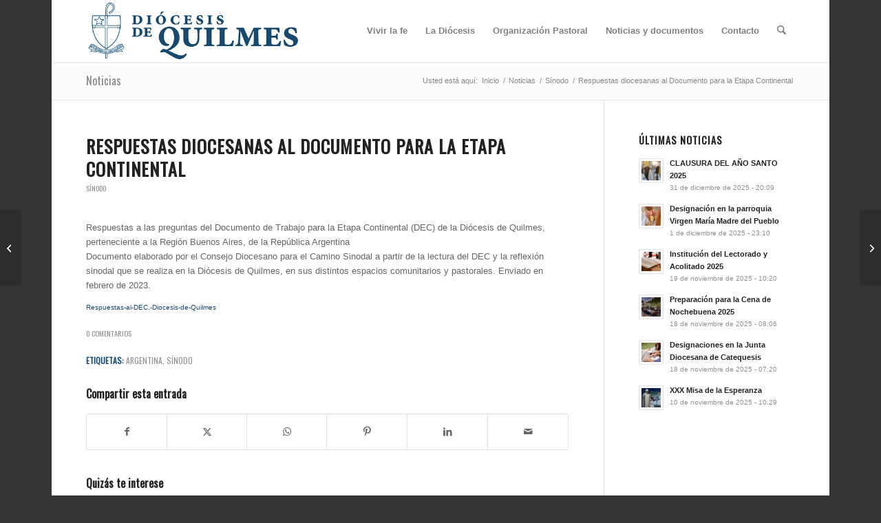

--- FILE ---
content_type: text/html; charset=UTF-8
request_url: https://obisquil.org.ar/respuestas-diocesanas-al-documento-para-la-etapa-continental/
body_size: 17458
content:
<!DOCTYPE html>
<html lang="es" class="html_boxed responsive av-preloader-disabled  html_header_top html_logo_left html_main_nav_header html_menu_right html_slim html_header_sticky html_header_shrinking html_mobile_menu_tablet html_header_searchicon html_content_align_center html_header_unstick_top_disabled html_header_stretch_disabled html_minimal_header html_minimal_header_shadow html_elegant-blog html_modern-blog html_av-overlay-side html_av-overlay-side-classic html_av-submenu-noclone html_entry_id_4682 av-cookies-no-cookie-consent av-no-preview av-default-lightbox html_text_menu_active av-mobile-menu-switch-default">
<head>
<meta charset="UTF-8" />
<meta name="robots" content="index, follow" />


<!-- mobile setting -->
<meta name="viewport" content="width=device-width, initial-scale=1">

<!-- Scripts/CSS and wp_head hook -->
<title>Respuestas diocesanas al Documento para la Etapa Continental &#8211; Diócesis de Quilmes</title>
<meta name='robots' content='max-image-preview:large' />
<link rel='dns-prefetch' href='//www.googletagmanager.com' />
<link rel="alternate" type="application/rss+xml" title="Diócesis de Quilmes &raquo; Feed" href="https://obisquil.org.ar/feed/" />
<link rel="alternate" type="application/rss+xml" title="Diócesis de Quilmes &raquo; Feed de los comentarios" href="https://obisquil.org.ar/comments/feed/" />
<link rel="alternate" type="application/rss+xml" title="Diócesis de Quilmes &raquo; Comentario Respuestas diocesanas al Documento para la Etapa Continental del feed" href="https://obisquil.org.ar/respuestas-diocesanas-al-documento-para-la-etapa-continental/feed/" />
<link rel="alternate" title="oEmbed (JSON)" type="application/json+oembed" href="https://obisquil.org.ar/wp-json/oembed/1.0/embed?url=https%3A%2F%2Fobisquil.org.ar%2Frespuestas-diocesanas-al-documento-para-la-etapa-continental%2F" />
<link rel="alternate" title="oEmbed (XML)" type="text/xml+oembed" href="https://obisquil.org.ar/wp-json/oembed/1.0/embed?url=https%3A%2F%2Fobisquil.org.ar%2Frespuestas-diocesanas-al-documento-para-la-etapa-continental%2F&#038;format=xml" />

<!-- google webfont font replacement -->

			<script type='text/javascript'>

				(function() {

					/*	check if webfonts are disabled by user setting via cookie - or user must opt in.	*/
					var html = document.getElementsByTagName('html')[0];
					var cookie_check = html.className.indexOf('av-cookies-needs-opt-in') >= 0 || html.className.indexOf('av-cookies-can-opt-out') >= 0;
					var allow_continue = true;
					var silent_accept_cookie = html.className.indexOf('av-cookies-user-silent-accept') >= 0;

					if( cookie_check && ! silent_accept_cookie )
					{
						if( ! document.cookie.match(/aviaCookieConsent/) || html.className.indexOf('av-cookies-session-refused') >= 0 )
						{
							allow_continue = false;
						}
						else
						{
							if( ! document.cookie.match(/aviaPrivacyRefuseCookiesHideBar/) )
							{
								allow_continue = false;
							}
							else if( ! document.cookie.match(/aviaPrivacyEssentialCookiesEnabled/) )
							{
								allow_continue = false;
							}
							else if( document.cookie.match(/aviaPrivacyGoogleWebfontsDisabled/) )
							{
								allow_continue = false;
							}
						}
					}

					if( allow_continue )
					{
						var f = document.createElement('link');

						f.type 	= 'text/css';
						f.rel 	= 'stylesheet';
						f.href 	= 'https://fonts.googleapis.com/css?family=Oswald&display=auto';
						f.id 	= 'avia-google-webfont';

						document.getElementsByTagName('head')[0].appendChild(f);
					}
				})();

			</script>
			<style id='wp-img-auto-sizes-contain-inline-css' type='text/css'>
img:is([sizes=auto i],[sizes^="auto," i]){contain-intrinsic-size:3000px 1500px}
/*# sourceURL=wp-img-auto-sizes-contain-inline-css */
</style>
<style id='wp-block-library-inline-css' type='text/css'>
:root{--wp-block-synced-color:#7a00df;--wp-block-synced-color--rgb:122,0,223;--wp-bound-block-color:var(--wp-block-synced-color);--wp-editor-canvas-background:#ddd;--wp-admin-theme-color:#007cba;--wp-admin-theme-color--rgb:0,124,186;--wp-admin-theme-color-darker-10:#006ba1;--wp-admin-theme-color-darker-10--rgb:0,107,160.5;--wp-admin-theme-color-darker-20:#005a87;--wp-admin-theme-color-darker-20--rgb:0,90,135;--wp-admin-border-width-focus:2px}@media (min-resolution:192dpi){:root{--wp-admin-border-width-focus:1.5px}}.wp-element-button{cursor:pointer}:root .has-very-light-gray-background-color{background-color:#eee}:root .has-very-dark-gray-background-color{background-color:#313131}:root .has-very-light-gray-color{color:#eee}:root .has-very-dark-gray-color{color:#313131}:root .has-vivid-green-cyan-to-vivid-cyan-blue-gradient-background{background:linear-gradient(135deg,#00d084,#0693e3)}:root .has-purple-crush-gradient-background{background:linear-gradient(135deg,#34e2e4,#4721fb 50%,#ab1dfe)}:root .has-hazy-dawn-gradient-background{background:linear-gradient(135deg,#faaca8,#dad0ec)}:root .has-subdued-olive-gradient-background{background:linear-gradient(135deg,#fafae1,#67a671)}:root .has-atomic-cream-gradient-background{background:linear-gradient(135deg,#fdd79a,#004a59)}:root .has-nightshade-gradient-background{background:linear-gradient(135deg,#330968,#31cdcf)}:root .has-midnight-gradient-background{background:linear-gradient(135deg,#020381,#2874fc)}:root{--wp--preset--font-size--normal:16px;--wp--preset--font-size--huge:42px}.has-regular-font-size{font-size:1em}.has-larger-font-size{font-size:2.625em}.has-normal-font-size{font-size:var(--wp--preset--font-size--normal)}.has-huge-font-size{font-size:var(--wp--preset--font-size--huge)}.has-text-align-center{text-align:center}.has-text-align-left{text-align:left}.has-text-align-right{text-align:right}.has-fit-text{white-space:nowrap!important}#end-resizable-editor-section{display:none}.aligncenter{clear:both}.items-justified-left{justify-content:flex-start}.items-justified-center{justify-content:center}.items-justified-right{justify-content:flex-end}.items-justified-space-between{justify-content:space-between}.screen-reader-text{border:0;clip-path:inset(50%);height:1px;margin:-1px;overflow:hidden;padding:0;position:absolute;width:1px;word-wrap:normal!important}.screen-reader-text:focus{background-color:#ddd;clip-path:none;color:#444;display:block;font-size:1em;height:auto;left:5px;line-height:normal;padding:15px 23px 14px;text-decoration:none;top:5px;width:auto;z-index:100000}html :where(.has-border-color){border-style:solid}html :where([style*=border-top-color]){border-top-style:solid}html :where([style*=border-right-color]){border-right-style:solid}html :where([style*=border-bottom-color]){border-bottom-style:solid}html :where([style*=border-left-color]){border-left-style:solid}html :where([style*=border-width]){border-style:solid}html :where([style*=border-top-width]){border-top-style:solid}html :where([style*=border-right-width]){border-right-style:solid}html :where([style*=border-bottom-width]){border-bottom-style:solid}html :where([style*=border-left-width]){border-left-style:solid}html :where(img[class*=wp-image-]){height:auto;max-width:100%}:where(figure){margin:0 0 1em}html :where(.is-position-sticky){--wp-admin--admin-bar--position-offset:var(--wp-admin--admin-bar--height,0px)}@media screen and (max-width:600px){html :where(.is-position-sticky){--wp-admin--admin-bar--position-offset:0px}}

/*# sourceURL=wp-block-library-inline-css */
</style><style id='wp-block-file-inline-css' type='text/css'>
.wp-block-file{box-sizing:border-box}.wp-block-file:not(.wp-element-button){font-size:.8em}.wp-block-file.aligncenter{text-align:center}.wp-block-file.alignright{text-align:right}.wp-block-file *+.wp-block-file__button{margin-left:.75em}:where(.wp-block-file){margin-bottom:1.5em}.wp-block-file__embed{margin-bottom:1em}:where(.wp-block-file__button){border-radius:2em;display:inline-block;padding:.5em 1em}:where(.wp-block-file__button):where(a):active,:where(.wp-block-file__button):where(a):focus,:where(.wp-block-file__button):where(a):hover,:where(.wp-block-file__button):where(a):visited{box-shadow:none;color:#fff;opacity:.85;text-decoration:none}
/*# sourceURL=https://obisquil.org.ar/wp-includes/blocks/file/style.min.css */
</style>
<style id='wp-block-paragraph-inline-css' type='text/css'>
.is-small-text{font-size:.875em}.is-regular-text{font-size:1em}.is-large-text{font-size:2.25em}.is-larger-text{font-size:3em}.has-drop-cap:not(:focus):first-letter{float:left;font-size:8.4em;font-style:normal;font-weight:100;line-height:.68;margin:.05em .1em 0 0;text-transform:uppercase}body.rtl .has-drop-cap:not(:focus):first-letter{float:none;margin-left:.1em}p.has-drop-cap.has-background{overflow:hidden}:root :where(p.has-background){padding:1.25em 2.375em}:where(p.has-text-color:not(.has-link-color)) a{color:inherit}p.has-text-align-left[style*="writing-mode:vertical-lr"],p.has-text-align-right[style*="writing-mode:vertical-rl"]{rotate:180deg}
/*# sourceURL=https://obisquil.org.ar/wp-includes/blocks/paragraph/style.min.css */
</style>
<style id='global-styles-inline-css' type='text/css'>
:root{--wp--preset--aspect-ratio--square: 1;--wp--preset--aspect-ratio--4-3: 4/3;--wp--preset--aspect-ratio--3-4: 3/4;--wp--preset--aspect-ratio--3-2: 3/2;--wp--preset--aspect-ratio--2-3: 2/3;--wp--preset--aspect-ratio--16-9: 16/9;--wp--preset--aspect-ratio--9-16: 9/16;--wp--preset--color--black: #000000;--wp--preset--color--cyan-bluish-gray: #abb8c3;--wp--preset--color--white: #ffffff;--wp--preset--color--pale-pink: #f78da7;--wp--preset--color--vivid-red: #cf2e2e;--wp--preset--color--luminous-vivid-orange: #ff6900;--wp--preset--color--luminous-vivid-amber: #fcb900;--wp--preset--color--light-green-cyan: #7bdcb5;--wp--preset--color--vivid-green-cyan: #00d084;--wp--preset--color--pale-cyan-blue: #8ed1fc;--wp--preset--color--vivid-cyan-blue: #0693e3;--wp--preset--color--vivid-purple: #9b51e0;--wp--preset--color--metallic-red: #b02b2c;--wp--preset--color--maximum-yellow-red: #edae44;--wp--preset--color--yellow-sun: #eeee22;--wp--preset--color--palm-leaf: #83a846;--wp--preset--color--aero: #7bb0e7;--wp--preset--color--old-lavender: #745f7e;--wp--preset--color--steel-teal: #5f8789;--wp--preset--color--raspberry-pink: #d65799;--wp--preset--color--medium-turquoise: #4ecac2;--wp--preset--gradient--vivid-cyan-blue-to-vivid-purple: linear-gradient(135deg,rgb(6,147,227) 0%,rgb(155,81,224) 100%);--wp--preset--gradient--light-green-cyan-to-vivid-green-cyan: linear-gradient(135deg,rgb(122,220,180) 0%,rgb(0,208,130) 100%);--wp--preset--gradient--luminous-vivid-amber-to-luminous-vivid-orange: linear-gradient(135deg,rgb(252,185,0) 0%,rgb(255,105,0) 100%);--wp--preset--gradient--luminous-vivid-orange-to-vivid-red: linear-gradient(135deg,rgb(255,105,0) 0%,rgb(207,46,46) 100%);--wp--preset--gradient--very-light-gray-to-cyan-bluish-gray: linear-gradient(135deg,rgb(238,238,238) 0%,rgb(169,184,195) 100%);--wp--preset--gradient--cool-to-warm-spectrum: linear-gradient(135deg,rgb(74,234,220) 0%,rgb(151,120,209) 20%,rgb(207,42,186) 40%,rgb(238,44,130) 60%,rgb(251,105,98) 80%,rgb(254,248,76) 100%);--wp--preset--gradient--blush-light-purple: linear-gradient(135deg,rgb(255,206,236) 0%,rgb(152,150,240) 100%);--wp--preset--gradient--blush-bordeaux: linear-gradient(135deg,rgb(254,205,165) 0%,rgb(254,45,45) 50%,rgb(107,0,62) 100%);--wp--preset--gradient--luminous-dusk: linear-gradient(135deg,rgb(255,203,112) 0%,rgb(199,81,192) 50%,rgb(65,88,208) 100%);--wp--preset--gradient--pale-ocean: linear-gradient(135deg,rgb(255,245,203) 0%,rgb(182,227,212) 50%,rgb(51,167,181) 100%);--wp--preset--gradient--electric-grass: linear-gradient(135deg,rgb(202,248,128) 0%,rgb(113,206,126) 100%);--wp--preset--gradient--midnight: linear-gradient(135deg,rgb(2,3,129) 0%,rgb(40,116,252) 100%);--wp--preset--font-size--small: 1rem;--wp--preset--font-size--medium: 1.125rem;--wp--preset--font-size--large: 1.75rem;--wp--preset--font-size--x-large: clamp(1.75rem, 3vw, 2.25rem);--wp--preset--spacing--20: 0.44rem;--wp--preset--spacing--30: 0.67rem;--wp--preset--spacing--40: 1rem;--wp--preset--spacing--50: 1.5rem;--wp--preset--spacing--60: 2.25rem;--wp--preset--spacing--70: 3.38rem;--wp--preset--spacing--80: 5.06rem;--wp--preset--shadow--natural: 6px 6px 9px rgba(0, 0, 0, 0.2);--wp--preset--shadow--deep: 12px 12px 50px rgba(0, 0, 0, 0.4);--wp--preset--shadow--sharp: 6px 6px 0px rgba(0, 0, 0, 0.2);--wp--preset--shadow--outlined: 6px 6px 0px -3px rgb(255, 255, 255), 6px 6px rgb(0, 0, 0);--wp--preset--shadow--crisp: 6px 6px 0px rgb(0, 0, 0);}:root { --wp--style--global--content-size: 800px;--wp--style--global--wide-size: 1130px; }:where(body) { margin: 0; }.wp-site-blocks > .alignleft { float: left; margin-right: 2em; }.wp-site-blocks > .alignright { float: right; margin-left: 2em; }.wp-site-blocks > .aligncenter { justify-content: center; margin-left: auto; margin-right: auto; }:where(.is-layout-flex){gap: 0.5em;}:where(.is-layout-grid){gap: 0.5em;}.is-layout-flow > .alignleft{float: left;margin-inline-start: 0;margin-inline-end: 2em;}.is-layout-flow > .alignright{float: right;margin-inline-start: 2em;margin-inline-end: 0;}.is-layout-flow > .aligncenter{margin-left: auto !important;margin-right: auto !important;}.is-layout-constrained > .alignleft{float: left;margin-inline-start: 0;margin-inline-end: 2em;}.is-layout-constrained > .alignright{float: right;margin-inline-start: 2em;margin-inline-end: 0;}.is-layout-constrained > .aligncenter{margin-left: auto !important;margin-right: auto !important;}.is-layout-constrained > :where(:not(.alignleft):not(.alignright):not(.alignfull)){max-width: var(--wp--style--global--content-size);margin-left: auto !important;margin-right: auto !important;}.is-layout-constrained > .alignwide{max-width: var(--wp--style--global--wide-size);}body .is-layout-flex{display: flex;}.is-layout-flex{flex-wrap: wrap;align-items: center;}.is-layout-flex > :is(*, div){margin: 0;}body .is-layout-grid{display: grid;}.is-layout-grid > :is(*, div){margin: 0;}body{padding-top: 0px;padding-right: 0px;padding-bottom: 0px;padding-left: 0px;}a:where(:not(.wp-element-button)){text-decoration: underline;}:root :where(.wp-element-button, .wp-block-button__link){background-color: #32373c;border-width: 0;color: #fff;font-family: inherit;font-size: inherit;font-style: inherit;font-weight: inherit;letter-spacing: inherit;line-height: inherit;padding-top: calc(0.667em + 2px);padding-right: calc(1.333em + 2px);padding-bottom: calc(0.667em + 2px);padding-left: calc(1.333em + 2px);text-decoration: none;text-transform: inherit;}.has-black-color{color: var(--wp--preset--color--black) !important;}.has-cyan-bluish-gray-color{color: var(--wp--preset--color--cyan-bluish-gray) !important;}.has-white-color{color: var(--wp--preset--color--white) !important;}.has-pale-pink-color{color: var(--wp--preset--color--pale-pink) !important;}.has-vivid-red-color{color: var(--wp--preset--color--vivid-red) !important;}.has-luminous-vivid-orange-color{color: var(--wp--preset--color--luminous-vivid-orange) !important;}.has-luminous-vivid-amber-color{color: var(--wp--preset--color--luminous-vivid-amber) !important;}.has-light-green-cyan-color{color: var(--wp--preset--color--light-green-cyan) !important;}.has-vivid-green-cyan-color{color: var(--wp--preset--color--vivid-green-cyan) !important;}.has-pale-cyan-blue-color{color: var(--wp--preset--color--pale-cyan-blue) !important;}.has-vivid-cyan-blue-color{color: var(--wp--preset--color--vivid-cyan-blue) !important;}.has-vivid-purple-color{color: var(--wp--preset--color--vivid-purple) !important;}.has-metallic-red-color{color: var(--wp--preset--color--metallic-red) !important;}.has-maximum-yellow-red-color{color: var(--wp--preset--color--maximum-yellow-red) !important;}.has-yellow-sun-color{color: var(--wp--preset--color--yellow-sun) !important;}.has-palm-leaf-color{color: var(--wp--preset--color--palm-leaf) !important;}.has-aero-color{color: var(--wp--preset--color--aero) !important;}.has-old-lavender-color{color: var(--wp--preset--color--old-lavender) !important;}.has-steel-teal-color{color: var(--wp--preset--color--steel-teal) !important;}.has-raspberry-pink-color{color: var(--wp--preset--color--raspberry-pink) !important;}.has-medium-turquoise-color{color: var(--wp--preset--color--medium-turquoise) !important;}.has-black-background-color{background-color: var(--wp--preset--color--black) !important;}.has-cyan-bluish-gray-background-color{background-color: var(--wp--preset--color--cyan-bluish-gray) !important;}.has-white-background-color{background-color: var(--wp--preset--color--white) !important;}.has-pale-pink-background-color{background-color: var(--wp--preset--color--pale-pink) !important;}.has-vivid-red-background-color{background-color: var(--wp--preset--color--vivid-red) !important;}.has-luminous-vivid-orange-background-color{background-color: var(--wp--preset--color--luminous-vivid-orange) !important;}.has-luminous-vivid-amber-background-color{background-color: var(--wp--preset--color--luminous-vivid-amber) !important;}.has-light-green-cyan-background-color{background-color: var(--wp--preset--color--light-green-cyan) !important;}.has-vivid-green-cyan-background-color{background-color: var(--wp--preset--color--vivid-green-cyan) !important;}.has-pale-cyan-blue-background-color{background-color: var(--wp--preset--color--pale-cyan-blue) !important;}.has-vivid-cyan-blue-background-color{background-color: var(--wp--preset--color--vivid-cyan-blue) !important;}.has-vivid-purple-background-color{background-color: var(--wp--preset--color--vivid-purple) !important;}.has-metallic-red-background-color{background-color: var(--wp--preset--color--metallic-red) !important;}.has-maximum-yellow-red-background-color{background-color: var(--wp--preset--color--maximum-yellow-red) !important;}.has-yellow-sun-background-color{background-color: var(--wp--preset--color--yellow-sun) !important;}.has-palm-leaf-background-color{background-color: var(--wp--preset--color--palm-leaf) !important;}.has-aero-background-color{background-color: var(--wp--preset--color--aero) !important;}.has-old-lavender-background-color{background-color: var(--wp--preset--color--old-lavender) !important;}.has-steel-teal-background-color{background-color: var(--wp--preset--color--steel-teal) !important;}.has-raspberry-pink-background-color{background-color: var(--wp--preset--color--raspberry-pink) !important;}.has-medium-turquoise-background-color{background-color: var(--wp--preset--color--medium-turquoise) !important;}.has-black-border-color{border-color: var(--wp--preset--color--black) !important;}.has-cyan-bluish-gray-border-color{border-color: var(--wp--preset--color--cyan-bluish-gray) !important;}.has-white-border-color{border-color: var(--wp--preset--color--white) !important;}.has-pale-pink-border-color{border-color: var(--wp--preset--color--pale-pink) !important;}.has-vivid-red-border-color{border-color: var(--wp--preset--color--vivid-red) !important;}.has-luminous-vivid-orange-border-color{border-color: var(--wp--preset--color--luminous-vivid-orange) !important;}.has-luminous-vivid-amber-border-color{border-color: var(--wp--preset--color--luminous-vivid-amber) !important;}.has-light-green-cyan-border-color{border-color: var(--wp--preset--color--light-green-cyan) !important;}.has-vivid-green-cyan-border-color{border-color: var(--wp--preset--color--vivid-green-cyan) !important;}.has-pale-cyan-blue-border-color{border-color: var(--wp--preset--color--pale-cyan-blue) !important;}.has-vivid-cyan-blue-border-color{border-color: var(--wp--preset--color--vivid-cyan-blue) !important;}.has-vivid-purple-border-color{border-color: var(--wp--preset--color--vivid-purple) !important;}.has-metallic-red-border-color{border-color: var(--wp--preset--color--metallic-red) !important;}.has-maximum-yellow-red-border-color{border-color: var(--wp--preset--color--maximum-yellow-red) !important;}.has-yellow-sun-border-color{border-color: var(--wp--preset--color--yellow-sun) !important;}.has-palm-leaf-border-color{border-color: var(--wp--preset--color--palm-leaf) !important;}.has-aero-border-color{border-color: var(--wp--preset--color--aero) !important;}.has-old-lavender-border-color{border-color: var(--wp--preset--color--old-lavender) !important;}.has-steel-teal-border-color{border-color: var(--wp--preset--color--steel-teal) !important;}.has-raspberry-pink-border-color{border-color: var(--wp--preset--color--raspberry-pink) !important;}.has-medium-turquoise-border-color{border-color: var(--wp--preset--color--medium-turquoise) !important;}.has-vivid-cyan-blue-to-vivid-purple-gradient-background{background: var(--wp--preset--gradient--vivid-cyan-blue-to-vivid-purple) !important;}.has-light-green-cyan-to-vivid-green-cyan-gradient-background{background: var(--wp--preset--gradient--light-green-cyan-to-vivid-green-cyan) !important;}.has-luminous-vivid-amber-to-luminous-vivid-orange-gradient-background{background: var(--wp--preset--gradient--luminous-vivid-amber-to-luminous-vivid-orange) !important;}.has-luminous-vivid-orange-to-vivid-red-gradient-background{background: var(--wp--preset--gradient--luminous-vivid-orange-to-vivid-red) !important;}.has-very-light-gray-to-cyan-bluish-gray-gradient-background{background: var(--wp--preset--gradient--very-light-gray-to-cyan-bluish-gray) !important;}.has-cool-to-warm-spectrum-gradient-background{background: var(--wp--preset--gradient--cool-to-warm-spectrum) !important;}.has-blush-light-purple-gradient-background{background: var(--wp--preset--gradient--blush-light-purple) !important;}.has-blush-bordeaux-gradient-background{background: var(--wp--preset--gradient--blush-bordeaux) !important;}.has-luminous-dusk-gradient-background{background: var(--wp--preset--gradient--luminous-dusk) !important;}.has-pale-ocean-gradient-background{background: var(--wp--preset--gradient--pale-ocean) !important;}.has-electric-grass-gradient-background{background: var(--wp--preset--gradient--electric-grass) !important;}.has-midnight-gradient-background{background: var(--wp--preset--gradient--midnight) !important;}.has-small-font-size{font-size: var(--wp--preset--font-size--small) !important;}.has-medium-font-size{font-size: var(--wp--preset--font-size--medium) !important;}.has-large-font-size{font-size: var(--wp--preset--font-size--large) !important;}.has-x-large-font-size{font-size: var(--wp--preset--font-size--x-large) !important;}
/*# sourceURL=global-styles-inline-css */
</style>

<link rel='stylesheet' id='tablepress-default-css' href='https://obisquil.org.ar/wp-content/plugins/tablepress/css/build/default.css?ver=3.2.6' type='text/css' media='all' />
<link rel='stylesheet' id='avia-merged-styles-css' href='https://obisquil.org.ar/wp-content/uploads/dynamic_avia/avia-merged-styles-e99f82ccea54be03806d048c508aa60e---69698ee21c877.css' type='text/css' media='all' />

<!-- Fragmento de código de la etiqueta de Google (gtag.js) añadida por Site Kit -->
<!-- Fragmento de código de Google Analytics añadido por Site Kit -->
<script type="text/javascript" src="https://www.googletagmanager.com/gtag/js?id=GT-MJS5G66" id="google_gtagjs-js" async></script>
<script type="text/javascript" id="google_gtagjs-js-after">
/* <![CDATA[ */
window.dataLayer = window.dataLayer || [];function gtag(){dataLayer.push(arguments);}
gtag("set","linker",{"domains":["obisquil.org.ar"]});
gtag("js", new Date());
gtag("set", "developer_id.dZTNiMT", true);
gtag("config", "GT-MJS5G66");
//# sourceURL=google_gtagjs-js-after
/* ]]> */
</script>
<script type="text/javascript" src="https://obisquil.org.ar/wp-content/uploads/dynamic_avia/avia-head-scripts-4eef96767e7ec578c4dcc5eae96076c2---69698ee224c8d.js" id="avia-head-scripts-js"></script>
<link rel="https://api.w.org/" href="https://obisquil.org.ar/wp-json/" /><link rel="alternate" title="JSON" type="application/json" href="https://obisquil.org.ar/wp-json/wp/v2/posts/4682" /><link rel="EditURI" type="application/rsd+xml" title="RSD" href="https://obisquil.org.ar/xmlrpc.php?rsd" />

<link rel="canonical" href="https://obisquil.org.ar/respuestas-diocesanas-al-documento-para-la-etapa-continental/" />
<link rel='shortlink' href='https://obisquil.org.ar/?p=4682' />
<meta name="generator" content="Site Kit by Google 1.170.0" />
<link rel="icon" href="https://obisquil.org.ar/wp-content/uploads/2021/03/Favicon.png" type="image/png">
<!--[if lt IE 9]><script src="https://obisquil.org.ar/wp-content/themes/enfold/js/html5shiv.js"></script><![endif]--><link rel="profile" href="https://gmpg.org/xfn/11" />
<link rel="alternate" type="application/rss+xml" title="Diócesis de Quilmes RSS2 Feed" href="https://obisquil.org.ar/feed/" />
<link rel="pingback" href="https://obisquil.org.ar/xmlrpc.php" />

<!-- To speed up the rendering and to display the site as fast as possible to the user we include some styles and scripts for above the fold content inline -->
<script type="text/javascript">'use strict';var avia_is_mobile=!1;if(/Android|webOS|iPhone|iPad|iPod|BlackBerry|IEMobile|Opera Mini/i.test(navigator.userAgent)&&'ontouchstart' in document.documentElement){avia_is_mobile=!0;document.documentElement.className+=' avia_mobile '}
else{document.documentElement.className+=' avia_desktop '};document.documentElement.className+=' js_active ';(function(){var e=['-webkit-','-moz-','-ms-',''],n='',o=!1,a=!1;for(var t in e){if(e[t]+'transform' in document.documentElement.style){o=!0;n=e[t]+'transform'};if(e[t]+'perspective' in document.documentElement.style){a=!0}};if(o){document.documentElement.className+=' avia_transform '};if(a){document.documentElement.className+=' avia_transform3d '};if(typeof document.getElementsByClassName=='function'&&typeof document.documentElement.getBoundingClientRect=='function'&&avia_is_mobile==!1){if(n&&window.innerHeight>0){setTimeout(function(){var e=0,o={},a=0,t=document.getElementsByClassName('av-parallax'),i=window.pageYOffset||document.documentElement.scrollTop;for(e=0;e<t.length;e++){t[e].style.top='0px';o=t[e].getBoundingClientRect();a=Math.ceil((window.innerHeight+i-o.top)*0.3);t[e].style[n]='translate(0px, '+a+'px)';t[e].style.top='auto';t[e].className+=' enabled-parallax '}},50)}}})();</script><style type="text/css">
		@font-face {font-family: 'entypo-fontello-enfold'; font-weight: normal; font-style: normal; font-display: auto;
		src: url('https://obisquil.org.ar/wp-content/themes/enfold/config-templatebuilder/avia-template-builder/assets/fonts/entypo-fontello-enfold/entypo-fontello-enfold.woff2') format('woff2'),
		url('https://obisquil.org.ar/wp-content/themes/enfold/config-templatebuilder/avia-template-builder/assets/fonts/entypo-fontello-enfold/entypo-fontello-enfold.woff') format('woff'),
		url('https://obisquil.org.ar/wp-content/themes/enfold/config-templatebuilder/avia-template-builder/assets/fonts/entypo-fontello-enfold/entypo-fontello-enfold.ttf') format('truetype'),
		url('https://obisquil.org.ar/wp-content/themes/enfold/config-templatebuilder/avia-template-builder/assets/fonts/entypo-fontello-enfold/entypo-fontello-enfold.svg#entypo-fontello-enfold') format('svg'),
		url('https://obisquil.org.ar/wp-content/themes/enfold/config-templatebuilder/avia-template-builder/assets/fonts/entypo-fontello-enfold/entypo-fontello-enfold.eot'),
		url('https://obisquil.org.ar/wp-content/themes/enfold/config-templatebuilder/avia-template-builder/assets/fonts/entypo-fontello-enfold/entypo-fontello-enfold.eot?#iefix') format('embedded-opentype');
		}

		#top .avia-font-entypo-fontello-enfold, body .avia-font-entypo-fontello-enfold, html body [data-av_iconfont='entypo-fontello-enfold']:before{ font-family: 'entypo-fontello-enfold'; }
		
		@font-face {font-family: 'entypo-fontello'; font-weight: normal; font-style: normal; font-display: auto;
		src: url('https://obisquil.org.ar/wp-content/themes/enfold/config-templatebuilder/avia-template-builder/assets/fonts/entypo-fontello/entypo-fontello.woff2') format('woff2'),
		url('https://obisquil.org.ar/wp-content/themes/enfold/config-templatebuilder/avia-template-builder/assets/fonts/entypo-fontello/entypo-fontello.woff') format('woff'),
		url('https://obisquil.org.ar/wp-content/themes/enfold/config-templatebuilder/avia-template-builder/assets/fonts/entypo-fontello/entypo-fontello.ttf') format('truetype'),
		url('https://obisquil.org.ar/wp-content/themes/enfold/config-templatebuilder/avia-template-builder/assets/fonts/entypo-fontello/entypo-fontello.svg#entypo-fontello') format('svg'),
		url('https://obisquil.org.ar/wp-content/themes/enfold/config-templatebuilder/avia-template-builder/assets/fonts/entypo-fontello/entypo-fontello.eot'),
		url('https://obisquil.org.ar/wp-content/themes/enfold/config-templatebuilder/avia-template-builder/assets/fonts/entypo-fontello/entypo-fontello.eot?#iefix') format('embedded-opentype');
		}

		#top .avia-font-entypo-fontello, body .avia-font-entypo-fontello, html body [data-av_iconfont='entypo-fontello']:before{ font-family: 'entypo-fontello'; }
		</style>

<!--
Debugging Info for Theme support: 

Theme: Enfold
Version: 7.1.3
Installed: enfold
AviaFramework Version: 5.6
AviaBuilder Version: 6.0
aviaElementManager Version: 1.0.1
ML:512-PU:38-PLA:9
WP:6.9
Compress: CSS:all theme files - JS:all theme files
Updates: disabled
PLAu:7
-->
</head>

<body id="top" class="wp-singular post-template-default single single-post postid-4682 single-format-standard wp-theme-enfold boxed rtl_columns av-curtain-numeric oswald helvetica-websave helvetica  post-type-post category-sinodo post_tag-argentina post_tag-sinodo avia-responsive-images-support" itemscope="itemscope" itemtype="https://schema.org/WebPage" >

	
	<div id='wrap_all'>

	
<header id='header' class='all_colors header_color light_bg_color  av_header_top av_logo_left av_main_nav_header av_menu_right av_slim av_header_sticky av_header_shrinking av_header_stretch_disabled av_mobile_menu_tablet av_header_searchicon av_header_unstick_top_disabled av_minimal_header av_minimal_header_shadow av_bottom_nav_disabled  av_header_border_disabled' aria-label="Header" data-av_shrink_factor='50' role="banner" itemscope="itemscope" itemtype="https://schema.org/WPHeader" >

		<div  id='header_main' class='container_wrap container_wrap_logo'>

        <div class='container av-logo-container'><div class='inner-container'><span class='logo avia-standard-logo'><a href='https://obisquil.org.ar/' class='' aria-label='Logo_diocesis_de_Quilmes' title='Logo_diocesis_de_Quilmes'><img src="https://obisquil.org.ar/wp-content/uploads/2021/03/Logo_diocesis_de_Quilmes.png" srcset="https://obisquil.org.ar/wp-content/uploads/2021/03/Logo_diocesis_de_Quilmes.png 520w, https://obisquil.org.ar/wp-content/uploads/2021/03/Logo_diocesis_de_Quilmes-300x87.png 300w" sizes="(max-width: 520px) 100vw, 520px" height="100" width="300" alt='Diócesis de Quilmes' title='Logo_diocesis_de_Quilmes' /></a></span><nav class='main_menu' data-selectname='Selecciona una página'  role="navigation" itemscope="itemscope" itemtype="https://schema.org/SiteNavigationElement" ><div class="avia-menu av-main-nav-wrap"><ul role="menu" class="menu av-main-nav" id="avia-menu"><li role="menuitem" id="menu-item-3979" class="menu-item menu-item-type-custom menu-item-object-custom menu-item-has-children menu-item-top-level menu-item-top-level-1"><a href="#" itemprop="url" tabindex="0"><span class="avia-bullet"></span><span class="avia-menu-text">Vivir la fe</span><span class="avia-menu-fx"><span class="avia-arrow-wrap"><span class="avia-arrow"></span></span></span></a>


<ul class="sub-menu">
	<li role="menuitem" id="menu-item-3981" class="menu-item menu-item-type-post_type menu-item-object-page"><a href="https://obisquil.org.ar/nuestra-fe/" itemprop="url" tabindex="0"><span class="avia-bullet"></span><span class="avia-menu-text">Nuestra Fe</span></a></li>
	<li role="menuitem" id="menu-item-3983" class="menu-item menu-item-type-post_type menu-item-object-page"><a href="https://obisquil.org.ar/bautismo-primera-comunion-confirmacion/" itemprop="url" tabindex="0"><span class="avia-bullet"></span><span class="avia-menu-text">Bautismo, Primera Comunión, Confirmación</span></a></li>
	<li role="menuitem" id="menu-item-3980" class="menu-item menu-item-type-post_type menu-item-object-page"><a href="https://obisquil.org.ar/vocacion/" itemprop="url" tabindex="0"><span class="avia-bullet"></span><span class="avia-menu-text">Vocación</span></a></li>
	<li role="menuitem" id="menu-item-4021" class="menu-item menu-item-type-post_type menu-item-object-page"><a href="https://obisquil.org.ar/formacion/" itemprop="url" tabindex="0"><span class="avia-bullet"></span><span class="avia-menu-text">Formación</span></a></li>
</ul>
</li>
<li role="menuitem" id="menu-item-3985" class="menu-item menu-item-type-custom menu-item-object-custom menu-item-has-children menu-item-top-level menu-item-top-level-2"><a href="#" itemprop="url" tabindex="0"><span class="avia-bullet"></span><span class="avia-menu-text">La Diócesis</span><span class="avia-menu-fx"><span class="avia-arrow-wrap"><span class="avia-arrow"></span></span></span></a>


<ul class="sub-menu">
	<li role="menuitem" id="menu-item-3987" class="menu-item menu-item-type-post_type menu-item-object-page"><a href="https://obisquil.org.ar/diocesis-de-quilmes/" itemprop="url" tabindex="0"><span class="avia-bullet"></span><span class="avia-menu-text">Diócesis de Quilmes</span></a></li>
	<li role="menuitem" id="menu-item-3988" class="menu-item menu-item-type-post_type menu-item-object-page"><a href="https://obisquil.org.ar/padre-obispo-carlos-tissera/" itemprop="url" tabindex="0"><span class="avia-bullet"></span><span class="avia-menu-text">Padre Obispo Carlos Tissera</span></a></li>
	<li role="menuitem" id="menu-item-4336" class="menu-item menu-item-type-post_type menu-item-object-page"><a href="https://obisquil.org.ar/eduardo-redondo/" itemprop="url" tabindex="0"><span class="avia-bullet"></span><span class="avia-menu-text">Obispo Auxiliar Eduardo Redondo</span></a></li>
	<li role="menuitem" id="menu-item-3989" class="menu-item menu-item-type-post_type menu-item-object-page"><a href="https://obisquil.org.ar/presbiteros/" itemprop="url" tabindex="0"><span class="avia-bullet"></span><span class="avia-menu-text">Presbíteros</span></a></li>
	<li role="menuitem" id="menu-item-3986" class="menu-item menu-item-type-post_type menu-item-object-page"><a href="https://obisquil.org.ar/diaconos/" itemprop="url" tabindex="0"><span class="avia-bullet"></span><span class="avia-menu-text">Diáconos</span></a></li>
	<li role="menuitem" id="menu-item-3990" class="menu-item menu-item-type-post_type menu-item-object-page"><a href="https://obisquil.org.ar/vida-consagrada-movimientos-y-asociaciones/" itemprop="url" tabindex="0"><span class="avia-bullet"></span><span class="avia-menu-text">Vida consagrada, Movimientos y asociaciones</span></a></li>
	<li role="menuitem" id="menu-item-3991" class="menu-item menu-item-type-custom menu-item-object-custom menu-item-has-children"><a href="#" itemprop="url" tabindex="0"><span class="avia-bullet"></span><span class="avia-menu-text">Obispos anteriores</span></a>
	<ul class="sub-menu">
		<li role="menuitem" id="menu-item-3994" class="menu-item menu-item-type-post_type menu-item-object-page"><a href="https://obisquil.org.ar/padre-obispo-jorge-novak/" itemprop="url" tabindex="0"><span class="avia-bullet"></span><span class="avia-menu-text">Padre Obispo Jorge Novak</span></a></li>
		<li role="menuitem" id="menu-item-3995" class="menu-item menu-item-type-post_type menu-item-object-page"><a href="https://obisquil.org.ar/padre-obispo-gerardo-farrell/" itemprop="url" tabindex="0"><span class="avia-bullet"></span><span class="avia-menu-text">Padre Obispo Gerardo Farrell</span></a></li>
		<li role="menuitem" id="menu-item-3993" class="menu-item menu-item-type-post_type menu-item-object-page"><a href="https://obisquil.org.ar/padre-obispo-luis-stockler/" itemprop="url" tabindex="0"><span class="avia-bullet"></span><span class="avia-menu-text">Padre Obispo Luis Stöckler</span></a></li>
		<li role="menuitem" id="menu-item-3992" class="menu-item menu-item-type-post_type menu-item-object-page"><a href="https://obisquil.org.ar/padre-obispo-marcelo-maxi-margni/" itemprop="url" tabindex="0"><span class="avia-bullet"></span><span class="avia-menu-text">Padre Obispo Marcelo (Maxi) Margni</span></a></li>
	</ul>
</li>
	<li role="menuitem" id="menu-item-4230" class="menu-item menu-item-type-post_type menu-item-object-page"><a href="https://obisquil.org.ar/comision-de-memoria/" itemprop="url" tabindex="0"><span class="avia-bullet"></span><span class="avia-menu-text">Comisión de Memoria</span></a></li>
	<li role="menuitem" id="menu-item-4753" class="menu-item menu-item-type-post_type menu-item-object-page"><a href="https://obisquil.org.ar/proteccion-de-menores-y-adultos-vulnerables/" itemprop="url" tabindex="0"><span class="avia-bullet"></span><span class="avia-menu-text">Protección de personas</span></a></li>
</ul>
</li>
<li role="menuitem" id="menu-item-3996" class="menu-item menu-item-type-custom menu-item-object-custom menu-item-has-children menu-item-top-level menu-item-top-level-3"><a href="#" itemprop="url" tabindex="0"><span class="avia-bullet"></span><span class="avia-menu-text">Organización Pastoral</span><span class="avia-menu-fx"><span class="avia-arrow-wrap"><span class="avia-arrow"></span></span></span></a>


<ul class="sub-menu">
	<li role="menuitem" id="menu-item-3997" class="menu-item menu-item-type-post_type menu-item-object-page menu-item-has-children"><a href="https://obisquil.org.ar/vicarias/" itemprop="url" tabindex="0"><span class="avia-bullet"></span><span class="avia-menu-text">Vicarías</span></a>
	<ul class="sub-menu">
		<li role="menuitem" id="menu-item-3999" class="menu-item menu-item-type-post_type menu-item-object-page"><a href="https://obisquil.org.ar/vicarias/solidaridad/" itemprop="url" tabindex="0"><span class="avia-bullet"></span><span class="avia-menu-text">Solidaridad</span></a></li>
		<li role="menuitem" id="menu-item-4004" class="menu-item menu-item-type-post_type menu-item-object-page"><a href="https://obisquil.org.ar/vicarias/evangelizacion/" itemprop="url" tabindex="0"><span class="avia-bullet"></span><span class="avia-menu-text">Evangelización</span></a></li>
		<li role="menuitem" id="menu-item-4000" class="menu-item menu-item-type-post_type menu-item-object-page"><a href="https://obisquil.org.ar/vicarias/vida-consagrada/" itemprop="url" tabindex="0"><span class="avia-bullet"></span><span class="avia-menu-text">Vida Consagrada</span></a></li>
		<li role="menuitem" id="menu-item-4003" class="menu-item menu-item-type-post_type menu-item-object-page"><a href="https://obisquil.org.ar/vicarias/educacion/" itemprop="url" tabindex="0"><span class="avia-bullet"></span><span class="avia-menu-text">Educación</span></a></li>
		<li role="menuitem" id="menu-item-4006" class="menu-item menu-item-type-post_type menu-item-object-page"><a href="https://obisquil.org.ar/vicarias/clero/" itemprop="url" tabindex="0"><span class="avia-bullet"></span><span class="avia-menu-text">Clero</span></a></li>
	</ul>
</li>
	<li role="menuitem" id="menu-item-4011" class="menu-item menu-item-type-post_type menu-item-object-page"><a href="https://obisquil.org.ar/vicarias/curia-diocesana/" itemprop="url" tabindex="0"><span class="avia-bullet"></span><span class="avia-menu-text">Curia diocesana</span></a></li>
	<li role="menuitem" id="menu-item-3998" class="menu-item menu-item-type-post_type menu-item-object-page"><a href="https://obisquil.org.ar/vicarias/servicio-diocesano-de-la-economia/" itemprop="url" tabindex="0"><span class="avia-bullet"></span><span class="avia-menu-text">Servicio diocesano de la economía</span></a></li>
	<li role="menuitem" id="menu-item-5159" class="menu-item menu-item-type-post_type menu-item-object-page"><a href="https://obisquil.org.ar/vicarias/comision-judicial/" itemprop="url" tabindex="0"><span class="avia-bullet"></span><span class="avia-menu-text">Comisión judicial</span></a></li>
	<li role="menuitem" id="menu-item-4010" class="menu-item menu-item-type-post_type menu-item-object-page"><a href="https://obisquil.org.ar/vicarias/consejos/" itemprop="url" tabindex="0"><span class="avia-bullet"></span><span class="avia-menu-text">Consejos</span></a></li>
	<li role="menuitem" id="menu-item-4012" class="menu-item menu-item-type-post_type menu-item-object-page"><a href="https://obisquil.org.ar/vicarias/decanatos/" itemprop="url" tabindex="0"><span class="avia-bullet"></span><span class="avia-menu-text">Decanatos</span></a></li>
	<li role="menuitem" id="menu-item-4946" class="menu-item menu-item-type-post_type menu-item-object-page"><a href="https://obisquil.org.ar/parroquias-y-capillas/" itemprop="url" tabindex="0"><span class="avia-bullet"></span><span class="avia-menu-text">Parroquias y Capillas</span></a></li>
	<li role="menuitem" id="menu-item-3982" class="menu-item menu-item-type-post_type menu-item-object-page"><a href="https://obisquil.org.ar/casas-de-retiros/" itemprop="url" tabindex="0"><span class="avia-bullet"></span><span class="avia-menu-text">Casas de Retiros</span></a></li>
	<li role="menuitem" id="menu-item-3984" class="menu-item menu-item-type-post_type menu-item-object-page"><a href="https://obisquil.org.ar/formacion/" itemprop="url" tabindex="0"><span class="avia-bullet"></span><span class="avia-menu-text">Formación</span></a></li>
</ul>
</li>
<li role="menuitem" id="menu-item-4007" class="menu-item menu-item-type-custom menu-item-object-custom menu-item-has-children menu-item-top-level menu-item-top-level-4"><a href="#" itemprop="url" tabindex="0"><span class="avia-bullet"></span><span class="avia-menu-text">Noticias y documentos</span><span class="avia-menu-fx"><span class="avia-arrow-wrap"><span class="avia-arrow"></span></span></span></a>


<ul class="sub-menu">
	<li role="menuitem" id="menu-item-4008" class="menu-item menu-item-type-post_type menu-item-object-page"><a href="https://obisquil.org.ar/noticias/noticias-de-la-diocesis/" itemprop="url" tabindex="0"><span class="avia-bullet"></span><span class="avia-menu-text">Noticias de la diócesis</span></a></li>
	<li role="menuitem" id="menu-item-4111" class="menu-item menu-item-type-post_type menu-item-object-page"><a href="https://obisquil.org.ar/noticias/homilias/" itemprop="url" tabindex="0"><span class="avia-bullet"></span><span class="avia-menu-text">Homilías del Obispo</span></a></li>
	<li role="menuitem" id="menu-item-4113" class="menu-item menu-item-type-post_type menu-item-object-page"><a href="https://obisquil.org.ar/noticias/cartas-pastorales/" itemprop="url" tabindex="0"><span class="avia-bullet"></span><span class="avia-menu-text">Cartas pastorales</span></a></li>
	<li role="menuitem" id="menu-item-4112" class="menu-item menu-item-type-post_type menu-item-object-page"><a href="https://obisquil.org.ar/noticias/decretos/" itemprop="url" tabindex="0"><span class="avia-bullet"></span><span class="avia-menu-text">Decretos</span></a></li>
	<li role="menuitem" id="menu-item-4002" class="menu-item menu-item-type-post_type menu-item-object-page"><a href="https://obisquil.org.ar/noticias/causa-novak/" itemprop="url" tabindex="0"><span class="avia-bullet"></span><span class="avia-menu-text">Causa Novak</span></a></li>
	<li role="menuitem" id="menu-item-4009" class="menu-item menu-item-type-post_type menu-item-object-page"><a href="https://obisquil.org.ar/noticias/sinodo/" itemprop="url" tabindex="0"><span class="avia-bullet"></span><span class="avia-menu-text">Camino sinodal</span></a></li>
</ul>
</li>
<li role="menuitem" id="menu-item-4005" class="menu-item menu-item-type-post_type menu-item-object-page menu-item-top-level menu-item-top-level-5"><a href="https://obisquil.org.ar/contacto/" itemprop="url" tabindex="0"><span class="avia-bullet"></span><span class="avia-menu-text">Contacto</span><span class="avia-menu-fx"><span class="avia-arrow-wrap"><span class="avia-arrow"></span></span></span></a></li>
<li id="menu-item-search" class="noMobile menu-item menu-item-search-dropdown menu-item-avia-special" role="menuitem"><a class="avia-svg-icon avia-font-svg_entypo-fontello" aria-label="Buscar" href="?s=" rel="nofollow" title="Click to open the search input field" data-avia-search-tooltip="
&lt;search&gt;
	&lt;form role=&quot;search&quot; action=&quot;https://obisquil.org.ar/&quot; id=&quot;searchform&quot; method=&quot;get&quot; class=&quot;&quot;&gt;
		&lt;div&gt;
&lt;span class=&#039;av_searchform_search avia-svg-icon avia-font-svg_entypo-fontello&#039; data-av_svg_icon=&#039;search&#039; data-av_iconset=&#039;svg_entypo-fontello&#039;&gt;&lt;svg version=&quot;1.1&quot; xmlns=&quot;http://www.w3.org/2000/svg&quot; width=&quot;25&quot; height=&quot;32&quot; viewBox=&quot;0 0 25 32&quot; preserveAspectRatio=&quot;xMidYMid meet&quot; aria-labelledby=&#039;av-svg-title-1&#039; aria-describedby=&#039;av-svg-desc-1&#039; role=&quot;graphics-symbol&quot; aria-hidden=&quot;true&quot;&gt;
&lt;title id=&#039;av-svg-title-1&#039;&gt;Search&lt;/title&gt;
&lt;desc id=&#039;av-svg-desc-1&#039;&gt;Search&lt;/desc&gt;
&lt;path d=&quot;M24.704 24.704q0.96 1.088 0.192 1.984l-1.472 1.472q-1.152 1.024-2.176 0l-6.080-6.080q-2.368 1.344-4.992 1.344-4.096 0-7.136-3.040t-3.040-7.136 2.88-7.008 6.976-2.912 7.168 3.040 3.072 7.136q0 2.816-1.472 5.184zM3.008 13.248q0 2.816 2.176 4.992t4.992 2.176 4.832-2.016 2.016-4.896q0-2.816-2.176-4.96t-4.992-2.144-4.832 2.016-2.016 4.832z&quot;&gt;&lt;/path&gt;
&lt;/svg&gt;&lt;/span&gt;			&lt;input type=&quot;submit&quot; value=&quot;&quot; id=&quot;searchsubmit&quot; class=&quot;button&quot; title=&quot;Enter at least 3 characters to show search results in a dropdown or click to route to search result page to show all results&quot; /&gt;
			&lt;input type=&quot;search&quot; id=&quot;s&quot; name=&quot;s&quot; value=&quot;&quot; aria-label=&#039;Buscar&#039; placeholder=&#039;Buscar&#039; required /&gt;
		&lt;/div&gt;
	&lt;/form&gt;
&lt;/search&gt;
" data-av_svg_icon='search' data-av_iconset='svg_entypo-fontello'><svg version="1.1" xmlns="http://www.w3.org/2000/svg" width="25" height="32" viewBox="0 0 25 32" preserveAspectRatio="xMidYMid meet" aria-labelledby='av-svg-title-2' aria-describedby='av-svg-desc-2' role="graphics-symbol" aria-hidden="true">
<title id='av-svg-title-2'>Click to open the search input field</title>
<desc id='av-svg-desc-2'>Click to open the search input field</desc>
<path d="M24.704 24.704q0.96 1.088 0.192 1.984l-1.472 1.472q-1.152 1.024-2.176 0l-6.080-6.080q-2.368 1.344-4.992 1.344-4.096 0-7.136-3.040t-3.040-7.136 2.88-7.008 6.976-2.912 7.168 3.040 3.072 7.136q0 2.816-1.472 5.184zM3.008 13.248q0 2.816 2.176 4.992t4.992 2.176 4.832-2.016 2.016-4.896q0-2.816-2.176-4.96t-4.992-2.144-4.832 2.016-2.016 4.832z"></path>
</svg><span class="avia_hidden_link_text">Buscar</span></a></li><li class="av-burger-menu-main menu-item-avia-special av-small-burger-icon" role="menuitem">
	        			<a href="#" aria-label="Menú" aria-hidden="false">
							<span class="av-hamburger av-hamburger--spin av-js-hamburger">
								<span class="av-hamburger-box">
						          <span class="av-hamburger-inner"></span>
						          <strong>Menú</strong>
								</span>
							</span>
							<span class="avia_hidden_link_text">Menú</span>
						</a>
	        		   </li></ul></div></nav></div> </div> 
		<!-- end container_wrap-->
		</div>
<div class="header_bg"></div>
<!-- end header -->
</header>

	<div id='main' class='all_colors' data-scroll-offset='88'>

	<div class='stretch_full container_wrap alternate_color light_bg_color title_container'><div class='container'><strong class='main-title entry-title '><a href='https://obisquil.org.ar/noticias/' rel='bookmark' title='Enlace permanente: Noticias'  itemprop="headline" >Noticias</a></strong><div class="breadcrumb breadcrumbs avia-breadcrumbs"><div class="breadcrumb-trail" ><span class="trail-before"><span class="breadcrumb-title">Usted está aquí:</span></span> <span  itemscope="itemscope" itemtype="https://schema.org/BreadcrumbList" ><span  itemscope="itemscope" itemtype="https://schema.org/ListItem" itemprop="itemListElement" ><a itemprop="url" href="https://obisquil.org.ar" title="Diócesis de Quilmes" rel="home" class="trail-begin"><span itemprop="name">Inicio</span></a><span itemprop="position" class="hidden">1</span></span></span> <span class="sep">/</span> <span  itemscope="itemscope" itemtype="https://schema.org/BreadcrumbList" ><span  itemscope="itemscope" itemtype="https://schema.org/ListItem" itemprop="itemListElement" ><a itemprop="url" href="https://obisquil.org.ar/noticias/" title="Noticias"><span itemprop="name">Noticias</span></a><span itemprop="position" class="hidden">2</span></span></span> <span class="sep">/</span> <span  itemscope="itemscope" itemtype="https://schema.org/BreadcrumbList" ><span  itemscope="itemscope" itemtype="https://schema.org/ListItem" itemprop="itemListElement" ><a itemprop="url" href="https://obisquil.org.ar/category/sinodo/"><span itemprop="name">Sínodo</span></a><span itemprop="position" class="hidden">3</span></span></span> <span class="sep">/</span> <span class="trail-end">Respuestas diocesanas al Documento para la Etapa Continental</span></div></div></div></div>
		<div class='container_wrap container_wrap_first main_color sidebar_right'>

			<div class='container template-blog template-single-blog '>

				<main class='content units av-content-small alpha  av-blog-meta-author-disabled av-blog-meta-date-disabled av-main-single'  role="main" itemscope="itemscope" itemtype="https://schema.org/Blog" >

					<article class="post-entry post-entry-type-standard post-entry-4682 post-loop-1 post-parity-odd post-entry-last single-big  post-4682 post type-post status-publish format-standard hentry category-sinodo tag-argentina tag-sinodo"  itemscope="itemscope" itemtype="https://schema.org/BlogPosting" itemprop="blogPost" ><div class="blog-meta"></div><div class='entry-content-wrapper clearfix standard-content'><header class="entry-content-header" aria-label="Post: Respuestas diocesanas al Documento para la Etapa Continental"><div class="av-heading-wrapper"><h1 class='post-title entry-title '  itemprop="headline" >Respuestas diocesanas al Documento para la Etapa Continental<span class="post-format-icon minor-meta"></span></h1><span class="blog-categories minor-meta"><a href="https://obisquil.org.ar/category/sinodo/" rel="tag">Sínodo</a></span></div></header><span class="av-vertical-delimiter"></span><div class="entry-content"  itemprop="text" >
<p>Respuestas a las preguntas del Documento de Trabajo para la Etapa Continental (DEC) de la Diócesis de Quilmes, perteneciente a la Región Buenos Aires, de la República Argentina<br>Documento elaborado por el Consejo Diocesano para el Camino Sinodal a partir de la lectura del DEC y la reflexión sinodal que se realiza en la Diócesis de Quilmes, en sus distintos espacios comunitarios y pastorales. Enviado en febrero de 2023.</p>



<p></p>



<div data-wp-interactive="core/file" class="wp-block-file"><object data-wp-bind--hidden="!state.hasPdfPreview" hidden class="wp-block-file__embed" data="https://obisquil.org.ar/wp-content/uploads/2023/03/Respuestas-al-DEC.-Diocesis-de-Quilmes.pdf" type="application/pdf" style="width:100%;height:600px" aria-label="Incrustado de Respuestas-al-DEC.-Diocesis-de-Quilmes."></object><a id="wp-block-file--media-d40a3c14-db99-4fb9-b854-102870884ff0" href="https://obisquil.org.ar/wp-content/uploads/2023/03/Respuestas-al-DEC.-Diocesis-de-Quilmes.pdf">Respuestas-al-DEC.-Diocesis-de-Quilmes</a></div>
</div><span class="post-meta-infos"><span class="comment-container minor-meta"><a href="https://obisquil.org.ar/respuestas-diocesanas-al-documento-para-la-etapa-continental/#respond" class="comments-link" >0 Comentarios</a></span></span><footer class="entry-footer"><span class="blog-tags minor-meta"><strong>Etiquetas:</strong><span> <a href="https://obisquil.org.ar/tag/argentina/" rel="tag">Argentina</a>, <a href="https://obisquil.org.ar/tag/sinodo/" rel="tag">Sínodo</a></span></span><div class='av-social-sharing-box av-social-sharing-box-default av-social-sharing-box-fullwidth'><div class="av-share-box"><h5 class='av-share-link-description av-no-toc '>Compartir esta entrada</h5><ul class="av-share-box-list noLightbox"><li class='av-share-link av-social-link-facebook avia_social_iconfont' ><a target="_blank" aria-label="Compartir en Facebook" href='https://www.facebook.com/sharer.php?u=https://obisquil.org.ar/respuestas-diocesanas-al-documento-para-la-etapa-continental/&#038;t=Respuestas%20diocesanas%20al%20Documento%20para%20la%20Etapa%20Continental' data-av_icon='' data-av_iconfont='entypo-fontello'  title='' data-avia-related-tooltip='Compartir en Facebook'><span class='avia_hidden_link_text'>Compartir en Facebook</span></a></li><li class='av-share-link av-social-link-twitter avia_social_iconfont' ><a target="_blank" aria-label="Compartir en X" href='https://twitter.com/share?text=Respuestas%20diocesanas%20al%20Documento%20para%20la%20Etapa%20Continental&#038;url=https://obisquil.org.ar/?p=4682' data-av_icon='' data-av_iconfont='entypo-fontello'  title='' data-avia-related-tooltip='Compartir en X'><span class='avia_hidden_link_text'>Compartir en X</span></a></li><li class='av-share-link av-social-link-whatsapp avia_social_iconfont' ><a target="_blank" aria-label="Compartir en WhatsApp" href='https://api.whatsapp.com/send?text=https://obisquil.org.ar/respuestas-diocesanas-al-documento-para-la-etapa-continental/' data-av_icon='' data-av_iconfont='entypo-fontello'  title='' data-avia-related-tooltip='Compartir en WhatsApp'><span class='avia_hidden_link_text'>Compartir en WhatsApp</span></a></li><li class='av-share-link av-social-link-pinterest avia_social_iconfont' ><a target="_blank" aria-label="Compartir en Pinterest" href='https://pinterest.com/pin/create/button/?url=https%3A%2F%2Fobisquil.org.ar%2Frespuestas-diocesanas-al-documento-para-la-etapa-continental%2F&#038;description=Respuestas%20diocesanas%20al%20Documento%20para%20la%20Etapa%20Continental&#038;media=' data-av_icon='' data-av_iconfont='entypo-fontello'  title='' data-avia-related-tooltip='Compartir en Pinterest'><span class='avia_hidden_link_text'>Compartir en Pinterest</span></a></li><li class='av-share-link av-social-link-linkedin avia_social_iconfont' ><a target="_blank" aria-label="Compartir en LinkedIn" href='https://linkedin.com/shareArticle?mini=true&#038;title=Respuestas%20diocesanas%20al%20Documento%20para%20la%20Etapa%20Continental&#038;url=https://obisquil.org.ar/respuestas-diocesanas-al-documento-para-la-etapa-continental/' data-av_icon='' data-av_iconfont='entypo-fontello'  title='' data-avia-related-tooltip='Compartir en LinkedIn'><span class='avia_hidden_link_text'>Compartir en LinkedIn</span></a></li><li class='av-share-link av-social-link-mail avia_social_iconfont' ><a  aria-label="Compartir por correo" href='mailto:?subject=Respuestas%20diocesanas%20al%20Documento%20para%20la%20Etapa%20Continental&#038;body=https://obisquil.org.ar/respuestas-diocesanas-al-documento-para-la-etapa-continental/' data-av_icon='' data-av_iconfont='entypo-fontello'  title='' data-avia-related-tooltip='Compartir por correo'><span class='avia_hidden_link_text'>Compartir por correo</span></a></li></ul></div></div></footer><div class='post_delimiter'></div></div><div class="post_author_timeline"></div><span class='hidden'>
				<span class='av-structured-data'  itemprop="image" itemscope="itemscope" itemtype="https://schema.org/ImageObject" >
						<span itemprop='url'>https://obisquil.org.ar/wp-content/uploads/2021/03/Logo_diocesis_de_Quilmes.png</span>
						<span itemprop='height'>0</span>
						<span itemprop='width'>0</span>
				</span>
				<span class='av-structured-data'  itemprop="publisher" itemtype="https://schema.org/Organization" itemscope="itemscope" >
						<span itemprop='name'>Lucas</span>
						<span itemprop='logo' itemscope itemtype='https://schema.org/ImageObject'>
							<span itemprop='url'>https://obisquil.org.ar/wp-content/uploads/2021/03/Logo_diocesis_de_Quilmes.png</span>
						</span>
				</span><span class='av-structured-data'  itemprop="author" itemscope="itemscope" itemtype="https://schema.org/Person" ><span itemprop='name'>Lucas</span></span><span class='av-structured-data'  itemprop="datePublished" datetime="2023-03-21T18:51:51-03:00" >2023-03-21 18:51:51</span><span class='av-structured-data'  itemprop="dateModified" itemtype="https://schema.org/dateModified" >2023-03-21 19:10:04</span><span class='av-structured-data'  itemprop="mainEntityOfPage" itemtype="https://schema.org/mainEntityOfPage" ><span itemprop='name'>Respuestas diocesanas al Documento para la Etapa Continental</span></span></span></article><div class='single-big'></div><div class='related_posts clearfix av-related-style-full'><h5 class="related_title">Quizás te interese</h5><div class="related_entries_container"><div class='av_one_half no_margin  alpha relThumb relThumb1 relThumbOdd post-format-standard related_column'><a href='https://obisquil.org.ar/instrumento-para-que-las-comunidades-envien-conclusiones-de-las-asambleas-parroquiales/' class='relThumWrap noLightbox' aria-label='Enlace a: Instrumento para que las comunidades envíen conclusiones de las asambleas parroquiales.'><span class='related_image_wrap' ><img width="180" height="180" src="https://obisquil.org.ar/wp-content/uploads/2023/06/Sinodo-Diocesano-2023-180x180.jpeg" class="wp-image-4891 avia-img-lazy-loading-4891 attachment-square size-square wp-post-image" alt="" title="Sínodo Diocesano 2023" decoding="async" loading="lazy" srcset="https://obisquil.org.ar/wp-content/uploads/2023/06/Sinodo-Diocesano-2023-180x180.jpeg 180w, https://obisquil.org.ar/wp-content/uploads/2023/06/Sinodo-Diocesano-2023-300x300.jpeg 300w, https://obisquil.org.ar/wp-content/uploads/2023/06/Sinodo-Diocesano-2023-1030x1030.jpeg 1030w, https://obisquil.org.ar/wp-content/uploads/2023/06/Sinodo-Diocesano-2023-80x80.jpeg 80w, https://obisquil.org.ar/wp-content/uploads/2023/06/Sinodo-Diocesano-2023-768x768.jpeg 768w, https://obisquil.org.ar/wp-content/uploads/2023/06/Sinodo-Diocesano-2023-36x36.jpeg 36w, https://obisquil.org.ar/wp-content/uploads/2023/06/Sinodo-Diocesano-2023-705x705.jpeg 705w, https://obisquil.org.ar/wp-content/uploads/2023/06/Sinodo-Diocesano-2023.jpeg 1200w" sizes="auto, (max-width: 180px) 100vw, 180px" /><span class='related-format-icon '><span class='related-format-icon-inner avia-svg-icon avia-font-svg_entypo-fontello' data-av_svg_icon='pencil' data-av_iconset='svg_entypo-fontello'><svg version="1.1" xmlns="http://www.w3.org/2000/svg" width="25" height="32" viewBox="0 0 25 32" preserveAspectRatio="xMidYMid meet" role="graphics-symbol" aria-hidden="true">
<path d="M22.976 5.44q1.024 1.024 1.504 2.048t0.48 1.536v0.512l-8.064 8.064-9.28 9.216-7.616 1.664 1.6-7.68 9.28-9.216 8.064-8.064q1.728-0.384 4.032 1.92zM7.168 25.92l0.768-0.768q-0.064-1.408-1.664-3.008-0.704-0.704-1.44-1.12t-1.12-0.416l-0.448-0.064-0.704 0.768-0.576 2.56q0.896 0.512 1.472 1.088 0.768 0.768 1.152 1.536z"></path>
</svg></span></span></span><strong class="av-related-title">Instrumento para que las comunidades envíen conclusiones de las asambleas parroquiales.</strong></a></div><div class='av_one_half no_margin   relThumb relThumb2 relThumbEven post-format-standard related_column'><a href='https://obisquil.org.ar/una-comunion-que-se-irradia-subsidio/' class='relThumWrap noLightbox' aria-label='Enlace a: Una Comunión que se irradia (subsidio)'><span class='related_image_wrap' ><span class='related_posts_default_image'><img width="180" height="180" src="https://obisquil.org.ar/wp-content/uploads/2023/03/Encuentro-Diocesano-Sinodal-2023-180x180.jpg" class="wp-image-4625 avia-img-lazy-loading-4625 attachment-square size-square wp-post-image" alt="" title="Encuentro Diocesano Sinodal 2023" decoding="async" loading="lazy" srcset="https://obisquil.org.ar/wp-content/uploads/2023/03/Encuentro-Diocesano-Sinodal-2023-180x180.jpg 180w, https://obisquil.org.ar/wp-content/uploads/2023/03/Encuentro-Diocesano-Sinodal-2023-300x300.jpg 300w, https://obisquil.org.ar/wp-content/uploads/2023/03/Encuentro-Diocesano-Sinodal-2023-1030x1030.jpg 1030w, https://obisquil.org.ar/wp-content/uploads/2023/03/Encuentro-Diocesano-Sinodal-2023-80x80.jpg 80w, https://obisquil.org.ar/wp-content/uploads/2023/03/Encuentro-Diocesano-Sinodal-2023-768x768.jpg 768w, https://obisquil.org.ar/wp-content/uploads/2023/03/Encuentro-Diocesano-Sinodal-2023-36x36.jpg 36w, https://obisquil.org.ar/wp-content/uploads/2023/03/Encuentro-Diocesano-Sinodal-2023-705x705.jpg 705w, https://obisquil.org.ar/wp-content/uploads/2023/03/Encuentro-Diocesano-Sinodal-2023.jpg 1200w" sizes="auto, (max-width: 180px) 100vw, 180px" /></span><span class='related-format-icon related-format-visible'><span class='related-format-icon-inner avia-svg-icon avia-font-svg_entypo-fontello' data-av_svg_icon='pencil' data-av_iconset='svg_entypo-fontello'><svg version="1.1" xmlns="http://www.w3.org/2000/svg" width="25" height="32" viewBox="0 0 25 32" preserveAspectRatio="xMidYMid meet" role="graphics-symbol" aria-hidden="true">
<path d="M22.976 5.44q1.024 1.024 1.504 2.048t0.48 1.536v0.512l-8.064 8.064-9.28 9.216-7.616 1.664 1.6-7.68 9.28-9.216 8.064-8.064q1.728-0.384 4.032 1.92zM7.168 25.92l0.768-0.768q-0.064-1.408-1.664-3.008-0.704-0.704-1.44-1.12t-1.12-0.416l-0.448-0.064-0.704 0.768-0.576 2.56q0.896 0.512 1.472 1.088 0.768 0.768 1.152 1.536z"></path>
</svg></span></span></span><strong class="av-related-title">Una Comunión que se irradia (subsidio)</strong></a></div><div class='av_one_half no_margin   relThumb relThumb3 relThumbOdd post-format-standard related_column'><a href='https://obisquil.org.ar/semana-laudato-si-2023/' class='relThumWrap noLightbox' aria-label='Enlace a: Semana Laudato Si&#8217; 2023'><span class='related_image_wrap' ><img width="180" height="180" src="https://obisquil.org.ar/wp-content/uploads/2023/05/laudato-180x180.jpg" class="wp-image-4809 avia-img-lazy-loading-4809 attachment-square size-square wp-post-image" alt="" title="laudato" decoding="async" loading="lazy" srcset="https://obisquil.org.ar/wp-content/uploads/2023/05/laudato-180x180.jpg 180w, https://obisquil.org.ar/wp-content/uploads/2023/05/laudato-80x80.jpg 80w, https://obisquil.org.ar/wp-content/uploads/2023/05/laudato-36x36.jpg 36w" sizes="auto, (max-width: 180px) 100vw, 180px" /><span class='related-format-icon '><span class='related-format-icon-inner avia-svg-icon avia-font-svg_entypo-fontello' data-av_svg_icon='pencil' data-av_iconset='svg_entypo-fontello'><svg version="1.1" xmlns="http://www.w3.org/2000/svg" width="25" height="32" viewBox="0 0 25 32" preserveAspectRatio="xMidYMid meet" role="graphics-symbol" aria-hidden="true">
<path d="M22.976 5.44q1.024 1.024 1.504 2.048t0.48 1.536v0.512l-8.064 8.064-9.28 9.216-7.616 1.664 1.6-7.68 9.28-9.216 8.064-8.064q1.728-0.384 4.032 1.92zM7.168 25.92l0.768-0.768q-0.064-1.408-1.664-3.008-0.704-0.704-1.44-1.12t-1.12-0.416l-0.448-0.064-0.704 0.768-0.576 2.56q0.896 0.512 1.472 1.088 0.768 0.768 1.152 1.536z"></path>
</svg></span></span></span><strong class="av-related-title">Semana Laudato Si&#8217; 2023</strong></a></div><div class='av_one_half no_margin   relThumb relThumb4 relThumbEven post-format-standard related_column'><a href='https://obisquil.org.ar/esquema-para-las-asambleas-parroquiales/' class='relThumWrap noLightbox' aria-label='Enlace a: Esquema para las Asambleas Parroquiales'><span class='related_image_wrap' ><span class='related_posts_default_image'><img width="180" height="180" src="https://obisquil.org.ar/wp-content/uploads/2023/03/Encuentro-Diocesano-Sinodal-2023-180x180.jpg" class="wp-image-4625 avia-img-lazy-loading-4625 attachment-square size-square wp-post-image" alt="" title="Encuentro Diocesano Sinodal 2023" decoding="async" loading="lazy" srcset="https://obisquil.org.ar/wp-content/uploads/2023/03/Encuentro-Diocesano-Sinodal-2023-180x180.jpg 180w, https://obisquil.org.ar/wp-content/uploads/2023/03/Encuentro-Diocesano-Sinodal-2023-300x300.jpg 300w, https://obisquil.org.ar/wp-content/uploads/2023/03/Encuentro-Diocesano-Sinodal-2023-1030x1030.jpg 1030w, https://obisquil.org.ar/wp-content/uploads/2023/03/Encuentro-Diocesano-Sinodal-2023-80x80.jpg 80w, https://obisquil.org.ar/wp-content/uploads/2023/03/Encuentro-Diocesano-Sinodal-2023-768x768.jpg 768w, https://obisquil.org.ar/wp-content/uploads/2023/03/Encuentro-Diocesano-Sinodal-2023-36x36.jpg 36w, https://obisquil.org.ar/wp-content/uploads/2023/03/Encuentro-Diocesano-Sinodal-2023-705x705.jpg 705w, https://obisquil.org.ar/wp-content/uploads/2023/03/Encuentro-Diocesano-Sinodal-2023.jpg 1200w" sizes="auto, (max-width: 180px) 100vw, 180px" /></span><span class='related-format-icon related-format-visible'><span class='related-format-icon-inner avia-svg-icon avia-font-svg_entypo-fontello' data-av_svg_icon='pencil' data-av_iconset='svg_entypo-fontello'><svg version="1.1" xmlns="http://www.w3.org/2000/svg" width="25" height="32" viewBox="0 0 25 32" preserveAspectRatio="xMidYMid meet" role="graphics-symbol" aria-hidden="true">
<path d="M22.976 5.44q1.024 1.024 1.504 2.048t0.48 1.536v0.512l-8.064 8.064-9.28 9.216-7.616 1.664 1.6-7.68 9.28-9.216 8.064-8.064q1.728-0.384 4.032 1.92zM7.168 25.92l0.768-0.768q-0.064-1.408-1.664-3.008-0.704-0.704-1.44-1.12t-1.12-0.416l-0.448-0.064-0.704 0.768-0.576 2.56q0.896 0.512 1.472 1.088 0.768 0.768 1.152 1.536z"></path>
</svg></span></span></span><strong class="av-related-title">Esquema para las Asambleas Parroquiales</strong></a></div><div class='av_one_half no_margin   relThumb relThumb5 relThumbOdd post-format-standard related_column'><a href='https://obisquil.org.ar/encuentros-sinodales-en-los-5-decanatos/' class='relThumWrap noLightbox' aria-label='Enlace a: Encuentros sinodales en los 5 decanatos'><span class='related_image_wrap' ><img width="180" height="180" src="https://obisquil.org.ar/wp-content/uploads/2025/10/Logo-SINODO-Color-con-fondo-blanco-180x180.jpg" class="wp-image-6183 avia-img-lazy-loading-6183 attachment-square size-square wp-post-image" alt="" title="Logo SINODO Color con fondo blanco" decoding="async" loading="lazy" srcset="https://obisquil.org.ar/wp-content/uploads/2025/10/Logo-SINODO-Color-con-fondo-blanco-180x180.jpg 180w, https://obisquil.org.ar/wp-content/uploads/2025/10/Logo-SINODO-Color-con-fondo-blanco-80x80.jpg 80w, https://obisquil.org.ar/wp-content/uploads/2025/10/Logo-SINODO-Color-con-fondo-blanco-36x36.jpg 36w" sizes="auto, (max-width: 180px) 100vw, 180px" /><span class='related-format-icon '><span class='related-format-icon-inner avia-svg-icon avia-font-svg_entypo-fontello' data-av_svg_icon='pencil' data-av_iconset='svg_entypo-fontello'><svg version="1.1" xmlns="http://www.w3.org/2000/svg" width="25" height="32" viewBox="0 0 25 32" preserveAspectRatio="xMidYMid meet" role="graphics-symbol" aria-hidden="true">
<path d="M22.976 5.44q1.024 1.024 1.504 2.048t0.48 1.536v0.512l-8.064 8.064-9.28 9.216-7.616 1.664 1.6-7.68 9.28-9.216 8.064-8.064q1.728-0.384 4.032 1.92zM7.168 25.92l0.768-0.768q-0.064-1.408-1.664-3.008-0.704-0.704-1.44-1.12t-1.12-0.416l-0.448-0.064-0.704 0.768-0.576 2.56q0.896 0.512 1.472 1.088 0.768 0.768 1.152 1.536z"></path>
</svg></span></span></span><strong class="av-related-title">Encuentros sinodales en los 5 decanatos</strong></a></div><div class='av_one_half no_margin  omega relThumb relThumb6 relThumbEven post-format-standard related_column'><a href='https://obisquil.org.ar/encuentro-diocesano/' class='relThumWrap noLightbox' aria-label='Enlace a: Encuentro Diocesano'><span class='related_image_wrap' ><img width="180" height="180" src="https://obisquil.org.ar/wp-content/uploads/2023/03/Encuentro-Diocesano-Sinodal-2023-180x180.jpg" class="wp-image-4625 avia-img-lazy-loading-4625 attachment-square size-square wp-post-image" alt="" title="Encuentro Diocesano Sinodal 2023" decoding="async" loading="lazy" srcset="https://obisquil.org.ar/wp-content/uploads/2023/03/Encuentro-Diocesano-Sinodal-2023-180x180.jpg 180w, https://obisquil.org.ar/wp-content/uploads/2023/03/Encuentro-Diocesano-Sinodal-2023-300x300.jpg 300w, https://obisquil.org.ar/wp-content/uploads/2023/03/Encuentro-Diocesano-Sinodal-2023-1030x1030.jpg 1030w, https://obisquil.org.ar/wp-content/uploads/2023/03/Encuentro-Diocesano-Sinodal-2023-80x80.jpg 80w, https://obisquil.org.ar/wp-content/uploads/2023/03/Encuentro-Diocesano-Sinodal-2023-768x768.jpg 768w, https://obisquil.org.ar/wp-content/uploads/2023/03/Encuentro-Diocesano-Sinodal-2023-36x36.jpg 36w, https://obisquil.org.ar/wp-content/uploads/2023/03/Encuentro-Diocesano-Sinodal-2023-705x705.jpg 705w, https://obisquil.org.ar/wp-content/uploads/2023/03/Encuentro-Diocesano-Sinodal-2023.jpg 1200w" sizes="auto, (max-width: 180px) 100vw, 180px" /><span class='related-format-icon '><span class='related-format-icon-inner avia-svg-icon avia-font-svg_entypo-fontello' data-av_svg_icon='pencil' data-av_iconset='svg_entypo-fontello'><svg version="1.1" xmlns="http://www.w3.org/2000/svg" width="25" height="32" viewBox="0 0 25 32" preserveAspectRatio="xMidYMid meet" role="graphics-symbol" aria-hidden="true">
<path d="M22.976 5.44q1.024 1.024 1.504 2.048t0.48 1.536v0.512l-8.064 8.064-9.28 9.216-7.616 1.664 1.6-7.68 9.28-9.216 8.064-8.064q1.728-0.384 4.032 1.92zM7.168 25.92l0.768-0.768q-0.064-1.408-1.664-3.008-0.704-0.704-1.44-1.12t-1.12-0.416l-0.448-0.064-0.704 0.768-0.576 2.56q0.896 0.512 1.472 1.088 0.768 0.768 1.152 1.536z"></path>
</svg></span></span></span><strong class="av-related-title">Encuentro Diocesano</strong></a></div></div></div>


<div class='comment-entry post-entry'>

			<div class='comment_meta_container'>

				<div class='side-container-comment'>

	        		<div class='side-container-comment-inner'>
	        			
	        			<span class='comment-count'>0</span>
   						<span class='comment-text'>comentarios</span>
   						<span class='center-border center-border-left'></span>
   						<span class='center-border center-border-right'></span>

					</div>
				</div>
			</div>
<div class="comment_container"><h3 class='miniheading '>Dejar un comentario</h3><span class="minitext">¿Quieres unirte a la conversación?<br />Siéntete libre de contribuir!</span>	<div id="respond" class="comment-respond">
		<h3 id="reply-title" class="comment-reply-title">Deja una respuesta <small><a rel="nofollow" id="cancel-comment-reply-link" href="/respuestas-diocesanas-al-documento-para-la-etapa-continental/#respond" style="display:none;">Cancelar la respuesta</a></small></h3><form action="https://obisquil.org.ar/wp-comments-post.php" method="post" id="commentform" class="comment-form"><p class="comment-notes"><span id="email-notes">Tu dirección de correo electrónico no será publicada.</span> <span class="required-field-message">Los campos obligatorios están marcados con <span class="required">*</span></span></p><p class="comment-form-author"><label for="author">Nombre <span class="required">*</span></label> <input id="author" name="author" type="text" value="" size="30" maxlength="245" autocomplete="name" required="required" /></p>
<p class="comment-form-email"><label for="email">Correo electrónico <span class="required">*</span></label> <input id="email" name="email" type="text" value="" size="30" maxlength="100" aria-describedby="email-notes" autocomplete="email" required="required" /></p>
<p class="comment-form-url"><label for="url">Web</label> <input id="url" name="url" type="text" value="" size="30" maxlength="200" autocomplete="url" /></p>
<p class="comment-form-cookies-consent"><input id="wp-comment-cookies-consent" name="wp-comment-cookies-consent" type="checkbox" value="yes" /> <label for="wp-comment-cookies-consent">Guarda mi nombre, correo electrónico y web en este navegador para la próxima vez que comente.</label></p>
<p class="comment-form-comment"><label for="comment">Comentario <span class="required">*</span></label> <textarea id="comment" name="comment" cols="45" rows="8" maxlength="65525" required="required"></textarea></p><p class="form-submit"><input name="submit" type="submit" id="submit" class="submit" value="Publicar el comentario" /> <input type='hidden' name='comment_post_ID' value='4682' id='comment_post_ID' />
<input type='hidden' name='comment_parent' id='comment_parent' value='0' />
</p><p style="display: none;"><input type="hidden" id="akismet_comment_nonce" name="akismet_comment_nonce" value="c055b81ead" /></p><p style="display: none !important;" class="akismet-fields-container" data-prefix="ak_"><label>&#916;<textarea name="ak_hp_textarea" cols="45" rows="8" maxlength="100"></textarea></label><input type="hidden" id="ak_js_1" name="ak_js" value="206"/><script>document.getElementById( "ak_js_1" ).setAttribute( "value", ( new Date() ).getTime() );</script></p></form>	</div><!-- #respond -->
	</div>
</div>

				<!--end content-->
				</main>

				<aside class='sidebar sidebar_right   alpha units' aria-label="Barra lateral"  role="complementary" itemscope="itemscope" itemtype="https://schema.org/WPSideBar" ><div class="inner_sidebar extralight-border"><section id="newsbox-2" class="widget clearfix avia-widget-container newsbox"><h3 class="widgettitle">Últimas Noticias</h3><ul class="news-wrap image_size_widget"><li class="news-content post-format-standard"><div class="news-link"><a class='news-thumb ' title="Read: CLAUSURA DEL AÑO SANTO 2025" href="https://obisquil.org.ar/clausura-del-ano-santo-2025/"><img width="36" height="36" src="https://obisquil.org.ar/wp-content/uploads/2025/12/Clausura-Jubileo-2025-36x36.jpg" class="wp-image-6253 avia-img-lazy-loading-6253 attachment-widget size-widget wp-post-image" alt="" decoding="async" loading="lazy" srcset="https://obisquil.org.ar/wp-content/uploads/2025/12/Clausura-Jubileo-2025-36x36.jpg 36w, https://obisquil.org.ar/wp-content/uploads/2025/12/Clausura-Jubileo-2025-80x80.jpg 80w, https://obisquil.org.ar/wp-content/uploads/2025/12/Clausura-Jubileo-2025-180x180.jpg 180w" sizes="auto, (max-width: 36px) 100vw, 36px" /></a><div class="news-headline"><a class='news-title' title="Read: CLAUSURA DEL AÑO SANTO 2025" href="https://obisquil.org.ar/clausura-del-ano-santo-2025/">CLAUSURA DEL AÑO SANTO 2025</a><span class="news-time">31 de diciembre de 2025 - 20:09</span></div></div></li><li class="news-content post-format-standard"><div class="news-link"><a class='news-thumb ' title="Read: Designación en la parroquia Virgen María Madre del Pueblo" href="https://obisquil.org.ar/designacion-en-la-parroquia-virgen-maria-madre-del-pueblo/"><img width="36" height="36" src="https://obisquil.org.ar/wp-content/uploads/2023/12/Eucaristia-2-36x36.jpg" class="wp-image-5286 avia-img-lazy-loading-5286 attachment-widget size-widget wp-post-image" alt="" decoding="async" loading="lazy" srcset="https://obisquil.org.ar/wp-content/uploads/2023/12/Eucaristia-2-36x36.jpg 36w, https://obisquil.org.ar/wp-content/uploads/2023/12/Eucaristia-2-80x80.jpg 80w, https://obisquil.org.ar/wp-content/uploads/2023/12/Eucaristia-2-180x180.jpg 180w" sizes="auto, (max-width: 36px) 100vw, 36px" /></a><div class="news-headline"><a class='news-title' title="Read: Designación en la parroquia Virgen María Madre del Pueblo" href="https://obisquil.org.ar/designacion-en-la-parroquia-virgen-maria-madre-del-pueblo/">Designación en la parroquia Virgen María Madre del Pueblo</a><span class="news-time">1 de diciembre de 2025 - 23:10</span></div></div></li><li class="news-content post-format-standard"><div class="news-link"><a class='news-thumb ' title="Read: Institución del Lectorado y Acolitado 2025" href="https://obisquil.org.ar/institucion-del-lectorado-y-acolitado-2025/"><img width="36" height="36" src="https://obisquil.org.ar/wp-content/uploads/2022/11/Leccionario-1-36x36.jpg" class="wp-image-4415 avia-img-lazy-loading-4415 attachment-widget size-widget wp-post-image" alt="" decoding="async" loading="lazy" srcset="https://obisquil.org.ar/wp-content/uploads/2022/11/Leccionario-1-36x36.jpg 36w, https://obisquil.org.ar/wp-content/uploads/2022/11/Leccionario-1-80x80.jpg 80w, https://obisquil.org.ar/wp-content/uploads/2022/11/Leccionario-1-180x180.jpg 180w" sizes="auto, (max-width: 36px) 100vw, 36px" /></a><div class="news-headline"><a class='news-title' title="Read: Institución del Lectorado y Acolitado 2025" href="https://obisquil.org.ar/institucion-del-lectorado-y-acolitado-2025/">Institución del Lectorado y Acolitado 2025</a><span class="news-time">19 de noviembre de 2025 - 10:20</span></div></div></li><li class="news-content post-format-standard"><div class="news-link"><a class='news-thumb ' title="Read: Preparación para la Cena de Nochebuena 2025" href="https://obisquil.org.ar/preparacion-para-la-cena-de-nochebuena-2025/"><img width="36" height="36" src="https://obisquil.org.ar/wp-content/uploads/2025/11/Cena-de-NocheBuena-1-36x36.jpg" class="wp-image-6210 avia-img-lazy-loading-6210 attachment-widget size-widget wp-post-image" alt="" decoding="async" loading="lazy" srcset="https://obisquil.org.ar/wp-content/uploads/2025/11/Cena-de-NocheBuena-1-36x36.jpg 36w, https://obisquil.org.ar/wp-content/uploads/2025/11/Cena-de-NocheBuena-1-80x80.jpg 80w, https://obisquil.org.ar/wp-content/uploads/2025/11/Cena-de-NocheBuena-1-180x180.jpg 180w" sizes="auto, (max-width: 36px) 100vw, 36px" /></a><div class="news-headline"><a class='news-title' title="Read: Preparación para la Cena de Nochebuena 2025" href="https://obisquil.org.ar/preparacion-para-la-cena-de-nochebuena-2025/">Preparación para la Cena de Nochebuena 2025</a><span class="news-time">18 de noviembre de 2025 - 08:06</span></div></div></li><li class="news-content post-format-standard"><div class="news-link"><a class='news-thumb ' title="Read: Designaciones en la Junta Diocesana de Catequesis" href="https://obisquil.org.ar/designaciones-en-la-junta-diocesana-de-catequesis/"><img width="36" height="36" src="https://obisquil.org.ar/wp-content/uploads/2022/08/Catequesis-2-36x36.webp" class="wp-image-4135 avia-img-lazy-loading-4135 attachment-widget size-widget wp-post-image" alt="" decoding="async" loading="lazy" srcset="https://obisquil.org.ar/wp-content/uploads/2022/08/Catequesis-2-36x36.webp 36w, https://obisquil.org.ar/wp-content/uploads/2022/08/Catequesis-2-80x80.webp 80w, https://obisquil.org.ar/wp-content/uploads/2022/08/Catequesis-2-180x180.webp 180w" sizes="auto, (max-width: 36px) 100vw, 36px" /></a><div class="news-headline"><a class='news-title' title="Read: Designaciones en la Junta Diocesana de Catequesis" href="https://obisquil.org.ar/designaciones-en-la-junta-diocesana-de-catequesis/">Designaciones en la Junta Diocesana de Catequesis</a><span class="news-time">18 de noviembre de 2025 - 07:20</span></div></div></li><li class="news-content post-format-standard"><div class="news-link"><a class='news-thumb ' title="Read: XXX Misa de la Esperanza" href="https://obisquil.org.ar/xxx-misa-de-la-esperanza/"><img width="36" height="36" src="https://obisquil.org.ar/wp-content/uploads/2024/10/Misa-de-la-Esperanza-2023-Homilia-36x36.jpg" class="wp-image-5720 avia-img-lazy-loading-5720 attachment-widget size-widget wp-post-image" alt="" decoding="async" loading="lazy" srcset="https://obisquil.org.ar/wp-content/uploads/2024/10/Misa-de-la-Esperanza-2023-Homilia-36x36.jpg 36w, https://obisquil.org.ar/wp-content/uploads/2024/10/Misa-de-la-Esperanza-2023-Homilia-80x80.jpg 80w, https://obisquil.org.ar/wp-content/uploads/2024/10/Misa-de-la-Esperanza-2023-Homilia-180x180.jpg 180w" sizes="auto, (max-width: 36px) 100vw, 36px" /></a><div class="news-headline"><a class='news-title' title="Read: XXX Misa de la Esperanza" href="https://obisquil.org.ar/xxx-misa-de-la-esperanza/">XXX Misa de la Esperanza</a><span class="news-time">10 de noviembre de 2025 - 10:29</span></div></div></li></ul><span class="seperator extralight-border"></span></section></div></aside>
			</div><!--end container-->

		</div><!-- close default .container_wrap element -->

				<div class='container_wrap footer_color' id='footer'>

					<div class='container'>

						<div class='flex_column av_one_third  first el_before_av_one_third'><section id="text-4" class="widget clearfix widget_text">			<div class="textwidget"><h5 style="text-align: center;">OBISPADO DE QUILMES</h5>
</div>
		<span class="seperator extralight-border"></span></section><section id="custom_html-2" class="widget_text widget clearfix widget_custom_html"><div class="textwidget custom-html-widget"><div class="avia-image-container  av-styling-    avia-builder-el-9  el_after_av_one_third  avia-builder-el-last  avia-align-center " itemprop="image" itemscope="itemscope" itemtype="https://schema.org/ImageObject"><div class="avia-image-container-inner"><div class="avia-image-overlay-wrap"><img class="wp-image-3314 avia-img-lazy-loading-not-3314 avia_image" src="http://obisquil.org.ar/wp-content/uploads/2021/03/Escudo_diocesis_de_Quilmes.png" alt="" title="Escudo_diocesis_de_Quilmes" itemprop="thumbnailUrl" width="50" height="80"></div></div></div></div><span class="seperator extralight-border"></span></section><section id="text-2" class="widget clearfix widget_text">			<div class="textwidget"><p style="text-align: center;">Carlos Pellegrini 3280, (B1879DLB) Quilmes Oeste<br />
Provincia de Buenos Aires | República Argentina</p>
</div>
		<span class="seperator extralight-border"></span></section></div><div class='flex_column av_one_third  el_after_av_one_third el_before_av_one_third '><section id="text-3" class="widget clearfix widget_text">			<div class="textwidget"><h5 style="text-align: center;">HORARIOS</h5>
<p>&nbsp;</p>
<p style="text-align: center;">Las oficinas del Obispado de Quilmes atienden al público de lunes a viernes de 08.30 a 13.00. Los teléfonos habilitados en ese horario son<br />
(011) 4250-2323 / 1082<br />
Whatsapp +54 9 11 3209-0327.</p>
</div>
		<span class="seperator extralight-border"></span></section></div><div class='flex_column av_one_third  el_after_av_one_third el_before_av_one_third '><section id="text-5" class="widget clearfix widget_text">			<div class="textwidget"><h5 style="text-align: center;">NUESTRAS REDES SOCIALES</h5>
<p><img loading="lazy" decoding="async" class="wp-image-3669 alignleft" src="https://obisquil.org.ar/wp-content/uploads/2022/07/rrss-home.jpg" alt="" width="26" height="130" /></p>
<p><a href="https://Facebook.com/DiocesisQuilmes" target="_blank" rel="noopener">Facebook.com/DiocesisQuilmes</a><br />
<a href="https://Instagram.com/DiocesisQuilmes" target="_blank" rel="noopener">Instagram.com/DiocesisQuilmes</a><br />
<a href="https://Youtube.com/DiocesisQuilmesOficial" target="_blank" rel="noopener">Youtube.com/DiocesisQuilmesOficial</a><br />
<a href="https://Twitter.com/DiocesisQuilmes" target="_blank" rel="noopener">Twitter.com/DiocesisQuilmes</a><br />
Whatsapp de noticias: +54 9 11 4199-2552<br />
Telegram: <a href="https://t.me/DiocesisQuilmes" target="_blank" rel="noopener">t.me/DiocesisQuilmes</a></p>
<p>&nbsp;</p>
</div>
		<span class="seperator extralight-border"></span></section></div>
					</div>

				<!-- ####### END FOOTER CONTAINER ####### -->
				</div>

	

	
				<footer class='container_wrap socket_color' id='socket'  role="contentinfo" itemscope="itemscope" itemtype="https://schema.org/WPFooter" aria-label="Copyright and company info" >
                    <div class='container'>

                        <span class='copyright'>© Copyright 2026 - Obispado de Quilmes - <a rel='nofollow' href='https://kriesi.at'>Enfold Theme by Kriesi</a></span>

                        <ul class='noLightbox social_bookmarks icon_count_3'><li class='social_bookmarks_facebook av-social-link-facebook social_icon_1 avia_social_iconfont'><a  target="_blank" aria-label="Link to Facebook" href='https://www.facebook.com/diocesisquilmes/' data-av_icon='' data-av_iconfont='entypo-fontello' title="Link to Facebook" desc="Link to Facebook" title='Link to Facebook'><span class='avia_hidden_link_text'>Link to Facebook</span></a></li><li class='social_bookmarks_instagram av-social-link-instagram social_icon_2 avia_social_iconfont'><a  target="_blank" aria-label="Link to Instagram" href='https://Instagram.com/DiocesisQuilmes' data-av_icon='' data-av_iconfont='entypo-fontello' title="Link to Instagram" desc="Link to Instagram" title='Link to Instagram'><span class='avia_hidden_link_text'>Link to Instagram</span></a></li><li class='social_bookmarks_youtube av-social-link-youtube social_icon_3 avia_social_iconfont'><a  target="_blank" aria-label="Link to Youtube" href='https://www.youtube.com/DiocesisQuilmes%20Oficial' data-av_icon='' data-av_iconfont='entypo-fontello' title="Link to Youtube" desc="Link to Youtube" title='Link to Youtube'><span class='avia_hidden_link_text'>Link to Youtube</span></a></li></ul>
                    </div>

	            <!-- ####### END SOCKET CONTAINER ####### -->
				</footer>


					<!-- end main -->
		</div>

		<a class='avia-post-nav avia-post-prev without-image' href='https://obisquil.org.ar/documento-de-trabajo-para-la-etapa-continental/' title='Link to: Documento de trabajo para la Etapa Continental' aria-label='Documento de trabajo para la Etapa Continental'><span class="label iconfont avia-svg-icon avia-font-svg_entypo-fontello" data-av_svg_icon='left-open-mini' data-av_iconset='svg_entypo-fontello'><svg version="1.1" xmlns="http://www.w3.org/2000/svg" width="8" height="32" viewBox="0 0 8 32" preserveAspectRatio="xMidYMid meet" aria-labelledby='av-svg-title-11' aria-describedby='av-svg-desc-11' role="graphics-symbol" aria-hidden="true">
<title id='av-svg-title-11'>Link to: Documento de trabajo para la Etapa Continental</title>
<desc id='av-svg-desc-11'>Link to: Documento de trabajo para la Etapa Continental</desc>
<path d="M8.064 21.44q0.832 0.832 0 1.536-0.832 0.832-1.536 0l-6.144-6.208q-0.768-0.768 0-1.6l6.144-6.208q0.704-0.832 1.536 0 0.832 0.704 0 1.536l-4.992 5.504z"></path>
</svg></span><span class="entry-info-wrap"><span class="entry-info"><span class='entry-title'>Documento de trabajo para la Etapa Continental</span></span></span></a><a class='avia-post-nav avia-post-next with-image' href='https://obisquil.org.ar/comunicado-de-la-vicaria-de-solidaridad-en-el-dia-de-la-memoria-verdad-y-justicia/' title='Link to: Comunicado de la Vicaría de Solidaridad en el Día de la Memoria, Verdad y Justicia' aria-label='Comunicado de la Vicaría de Solidaridad en el Día de la Memoria, Verdad y Justicia'><span class="label iconfont avia-svg-icon avia-font-svg_entypo-fontello" data-av_svg_icon='right-open-mini' data-av_iconset='svg_entypo-fontello'><svg version="1.1" xmlns="http://www.w3.org/2000/svg" width="8" height="32" viewBox="0 0 8 32" preserveAspectRatio="xMidYMid meet" aria-labelledby='av-svg-title-12' aria-describedby='av-svg-desc-12' role="graphics-symbol" aria-hidden="true">
<title id='av-svg-title-12'>Link to: Comunicado de la Vicaría de Solidaridad en el Día de la Memoria, Verdad y Justicia</title>
<desc id='av-svg-desc-12'>Link to: Comunicado de la Vicaría de Solidaridad en el Día de la Memoria, Verdad y Justicia</desc>
<path d="M0.416 21.44l5.056-5.44-5.056-5.504q-0.832-0.832 0-1.536 0.832-0.832 1.536 0l6.144 6.208q0.768 0.832 0 1.6l-6.144 6.208q-0.704 0.832-1.536 0-0.832-0.704 0-1.536z"></path>
</svg></span><span class="entry-info-wrap"><span class="entry-info"><span class='entry-image'><img width="80" height="80" src="https://obisquil.org.ar/wp-content/uploads/2023/03/Causa-Novak-80x80.jpeg" class="wp-image-4700 avia-img-lazy-loading-4700 attachment-thumbnail size-thumbnail wp-post-image" alt="" decoding="async" loading="lazy" srcset="https://obisquil.org.ar/wp-content/uploads/2023/03/Causa-Novak-80x80.jpeg 80w, https://obisquil.org.ar/wp-content/uploads/2023/03/Causa-Novak-36x36.jpeg 36w, https://obisquil.org.ar/wp-content/uploads/2023/03/Causa-Novak-180x180.jpeg 180w" sizes="auto, (max-width: 80px) 100vw, 80px" /></span><span class='entry-title'>Comunicado de la Vicaría de Solidaridad en el Día de la Memoria, Verdad y...</span></span></span></a><!-- end wrap_all --></div>
<a href='#top' title='Desplazarse hacia arriba' id='scroll-top-link' class='avia-svg-icon avia-font-svg_entypo-fontello' data-av_svg_icon='up-open' data-av_iconset='svg_entypo-fontello' tabindex='-1' aria-hidden='true'>
	<svg version="1.1" xmlns="http://www.w3.org/2000/svg" width="19" height="32" viewBox="0 0 19 32" preserveAspectRatio="xMidYMid meet" aria-labelledby='av-svg-title-13' aria-describedby='av-svg-desc-13' role="graphics-symbol" aria-hidden="true">
<title id='av-svg-title-13'>Desplazarse hacia arriba</title>
<desc id='av-svg-desc-13'>Desplazarse hacia arriba</desc>
<path d="M18.048 18.24q0.512 0.512 0.512 1.312t-0.512 1.312q-1.216 1.216-2.496 0l-6.272-6.016-6.272 6.016q-1.28 1.216-2.496 0-0.512-0.512-0.512-1.312t0.512-1.312l7.488-7.168q0.512-0.512 1.28-0.512t1.28 0.512z"></path>
</svg>	<span class="avia_hidden_link_text">Desplazarse hacia arriba</span>
</a>

<div id="fb-root"></div>

<script type="speculationrules">
{"prefetch":[{"source":"document","where":{"and":[{"href_matches":"/*"},{"not":{"href_matches":["/wp-*.php","/wp-admin/*","/wp-content/uploads/*","/wp-content/*","/wp-content/plugins/*","/wp-content/themes/enfold/*","/*\\?(.+)"]}},{"not":{"selector_matches":"a[rel~=\"nofollow\"]"}},{"not":{"selector_matches":".no-prefetch, .no-prefetch a"}}]},"eagerness":"conservative"}]}
</script>

 <script type='text/javascript'>
 /* <![CDATA[ */  
var avia_framework_globals = avia_framework_globals || {};
    avia_framework_globals.frameworkUrl = 'https://obisquil.org.ar/wp-content/themes/enfold/framework/';
    avia_framework_globals.installedAt = 'https://obisquil.org.ar/wp-content/themes/enfold/';
    avia_framework_globals.ajaxurl = 'https://obisquil.org.ar/wp-admin/admin-ajax.php';
/* ]]> */ 
</script>
 
 <script type="importmap" id="wp-importmap">
{"imports":{"@wordpress/interactivity":"https://obisquil.org.ar/wp-includes/js/dist/script-modules/interactivity/index.min.js?ver=8964710565a1d258501f"}}
</script>
<script type="module" src="https://obisquil.org.ar/wp-includes/js/dist/script-modules/block-library/file/view.min.js?ver=f9665632b48682075277" id="@wordpress/block-library/file/view-js-module" fetchpriority="low" data-wp-router-options="{&quot;loadOnClientNavigation&quot;:true}"></script>
<link rel="modulepreload" href="https://obisquil.org.ar/wp-includes/js/dist/script-modules/interactivity/index.min.js?ver=8964710565a1d258501f" id="@wordpress/interactivity-js-modulepreload" fetchpriority="low">
<script type="text/javascript" src="https://obisquil.org.ar/wp-includes/js/jquery/jquery.min.js?ver=3.7.1" id="jquery-core-js"></script>
<script type="text/javascript" src="https://obisquil.org.ar/wp-includes/js/underscore.min.js?ver=1.13.7" id="underscore-js"></script>
<script type="text/javascript" src="https://obisquil.org.ar/wp-includes/js/comment-reply.min.js?ver=aeeac71a1620be79b2e133ebb0d11e9e" id="comment-reply-js" async="async" data-wp-strategy="async" fetchpriority="low"></script>
<script defer type="text/javascript" src="https://obisquil.org.ar/wp-content/plugins/akismet/_inc/akismet-frontend.js?ver=1766247136" id="akismet-frontend-js"></script>
<script type="text/javascript" src="https://obisquil.org.ar/wp-content/themes/enfold/config-lottie-animations/assets/lottie-player/dotlottie-player.js?ver=7.1.3" id="avia-dotlottie-script-js"></script>
<script type="text/javascript" src="https://obisquil.org.ar/wp-content/uploads/dynamic_avia/avia-footer-scripts-315843dee0f1cfc3997abb2b532836ab---69698ee25665e.js" id="avia-footer-scripts-js"></script>
</body>
</html>
